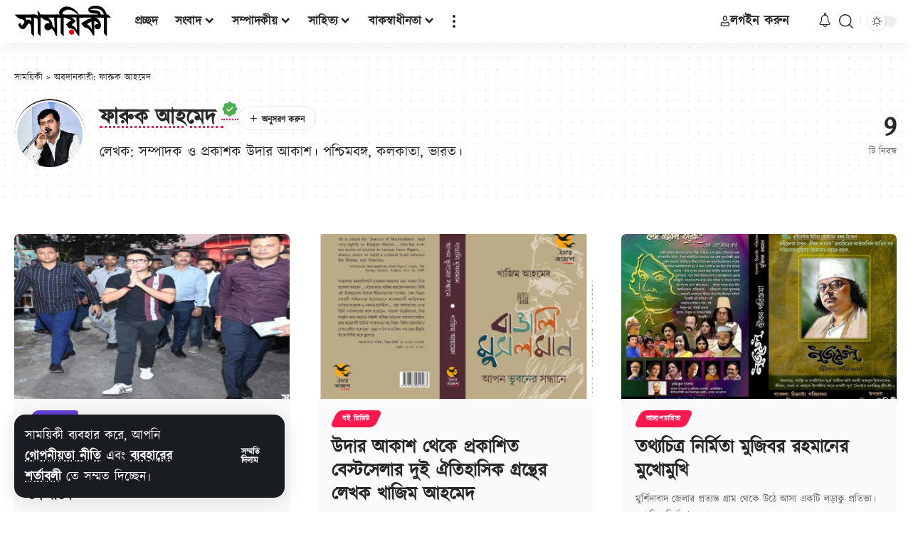

--- FILE ---
content_type: text/html; charset=UTF-8
request_url: https://www.samoyiki.com/author/farque/
body_size: 51608
content:
<!DOCTYPE html>
<html lang="bn-BD" prefix="og: https://ogp.me/ns#">
<head>
    <meta charset="UTF-8" />
    <meta http-equiv="X-UA-Compatible" content="IE=edge" />
	<meta name="viewport" content="width=device-width, initial-scale=1.0" />
    <link rel="profile" href="//gmpg.org/xfn/11" />
	<meta property="og:image" content="https://www.samoyiki.com/wp-content/uploads/2022/09/Din-avsnittstekst.png"/><meta property="og:image" content="https://www.samoyiki.com/wp-content/uploads/social-share-watermark/51119_social-share-watermark.jpg"/>
<!-- Search Engine Optimization by Rank Math PRO - https://rankmath.com/ -->
<title>ফারুক আহমেদ | সাময়িকী</title>
<meta name="description" content="লেখক: সম্পাদক ও প্রকাশক উদার আকাশ। পশ্চিমবঙ্গ, কলকাতা, ভারত।"/>
<meta name="robots" content="follow, index, max-snippet:-1, max-video-preview:-1, max-image-preview:large"/>
<link rel="canonical" href="https://www.samoyiki.com/author/farque/" />
<meta property="og:locale" content="en_US" />
<meta property="og:type" content="profile" />
<meta property="og:title" content="ফারুক আহমেদ | সাময়িকী" />
<meta property="og:description" content="লেখক: সম্পাদক ও প্রকাশক উদার আকাশ। পশ্চিমবঙ্গ, কলকাতা, ভারত।" />
<meta property="og:url" content="https://www.samoyiki.com/author/farque/" />
<meta property="og:site_name" content="সাময়িকী" />
<meta property="fb:app_id" content="184768471586965" />
<meta name="twitter:card" content="summary_large_image" />
<meta name="twitter:title" content="ফারুক আহমেদ | সাময়িকী" />
<meta name="twitter:description" content="লেখক: সম্পাদক ও প্রকাশক উদার আকাশ। পশ্চিমবঙ্গ, কলকাতা, ভারত।" />
<meta name="twitter:site" content="@Samoyiki" />
<meta name="twitter:label1" content="Name" />
<meta name="twitter:data1" content="ফারুক আহমেদ" />
<meta name="twitter:label2" content="Posts" />
<meta name="twitter:data2" content="9" />
<script type="application/ld+json" class="rank-math-schema-pro">{"@context":"https://schema.org","@graph":[{"@type":"NewsMediaOrganization","@id":"https://www.samoyiki.com/#organization","name":"\u09b8\u09be\u09ae\u09af\u09bc\u09bf\u0995\u09c0","url":"https://www.samoyiki.com","sameAs":["https://www.facebook.com/samoyiki","https://twitter.com/Samoyiki"],"email":"info@samoyiki.com","logo":{"@type":"ImageObject","@id":"https://www.samoyiki.com/#logo","url":"https://www.samoyiki.com/wp-content/uploads/2021/04/SamoyikiFB.png","contentUrl":"https://www.samoyiki.com/wp-content/uploads/2021/04/SamoyikiFB.png","caption":"\u09b8\u09be\u09ae\u09df\u09bf\u0995\u09c0","inLanguage":"bn-BD","width":"2500","height":"2500"}},{"@type":"WebSite","@id":"https://www.samoyiki.com/#website","url":"https://www.samoyiki.com","name":"\u09b8\u09be\u09ae\u09df\u09bf\u0995\u09c0","alternateName":"Samoyiki","publisher":{"@id":"https://www.samoyiki.com/#organization"},"inLanguage":"bn-BD"},{"@type":"BreadcrumbList","@id":"https://www.samoyiki.com/author/farque/#breadcrumb","itemListElement":[{"@type":"ListItem","position":"1","item":{"@id":"https://www.samoyiki.com","name":"\u09b8\u09be\u09ae\u09af\u09bc\u09bf\u0995\u09c0"}}]},{"@type":"ProfilePage","@id":"https://www.samoyiki.com/author/farque/#webpage","url":"https://www.samoyiki.com/author/farque/","name":"\u09ab\u09be\u09b0\u09c1\u0995 \u0986\u09b9\u09ae\u09c7\u09a6 | \u09b8\u09be\u09ae\u09df\u09bf\u0995\u09c0","isPartOf":{"@id":"https://www.samoyiki.com/#website"},"inLanguage":"bn-BD","breadcrumb":{"@id":"https://www.samoyiki.com/author/farque/#breadcrumb"}},{"@type":"Person","@id":"https://www.samoyiki.com/author/farque/","name":"\u09ab\u09be\u09b0\u09c1\u0995 \u0986\u09b9\u09ae\u09c7\u09a6","description":"\u09b2\u09c7\u0996\u0995: \u09b8\u09ae\u09cd\u09aa\u09be\u09a6\u0995 \u0993 \u09aa\u09cd\u09b0\u0995\u09be\u09b6\u0995 \u0989\u09a6\u09be\u09b0 \u0986\u0995\u09be\u09b6\u0964 \u09aa\u09b6\u09cd\u099a\u09bf\u09ae\u09ac\u0999\u09cd\u0997, \u0995\u09b2\u0995\u09be\u09a4\u09be, \u09ad\u09be\u09b0\u09a4\u0964","url":"https://www.samoyiki.com/author/farque/","image":{"@type":"ImageObject","@id":"https://www.samoyiki.com/wp-content/uploads/avatars/99/1674571907-bpfull.jpg","url":"https://www.samoyiki.com/wp-content/uploads/avatars/99/1674571907-bpfull.jpg","caption":"\u09ab\u09be\u09b0\u09c1\u0995 \u0986\u09b9\u09ae\u09c7\u09a6","inLanguage":"bn-BD"},"worksFor":{"@id":"https://www.samoyiki.com/#organization"},"mainEntityOfPage":{"@id":"https://www.samoyiki.com/author/farque/#webpage"}}]}</script>
<!-- /Rank Math WordPress SEO plugin -->

<link rel='dns-prefetch' href='//www.googletagmanager.com' />
<link rel="alternate" type="application/rss+xml" title="সাময়িকী &raquo; ফীড" href="//www.samoyiki.com/feed/" />
<link rel="alternate" type="application/rss+xml" title="সাময়িকী &raquo; মন্তব্য ফীড" href="//www.samoyiki.com/comments/feed/" />
<link rel="alternate" type="application/rss+xml" title="ফারুক আহমেদ ফিড দ্বারা সাময়িকী &raquo; প্রকাশিত" href="//www.samoyiki.com/author/farque/feed/" />
<script type="application/ld+json">{
    "@context": "https://schema.org",
    "@type": "Organization",
    "legalName": "\u09b8\u09be\u09ae\u09df\u09bf\u0995\u09c0",
    "url": "https://www.samoyiki.com/",
    "email": "info@samoyiki.com",
    "logo": "https://www.samoyiki.com/wp-content/uploads/2023/01/logo-black-2023.svg",
    "sameAs": [
        "https://www.facebook.com/samoyiki",
        "https://twitter.com/intent/follow?screen_name=samoyiki",
        "https://www.youtube.com/samoyiki?sub_confirmation=1"
    ]
}</script>
<style id='wp-img-auto-sizes-contain-inline-css'>
img:is([sizes=auto i],[sizes^="auto," i]){contain-intrinsic-size:3000px 1500px}
/*# sourceURL=wp-img-auto-sizes-contain-inline-css */
</style>
<style id='wp-emoji-styles-inline-css'>

	img.wp-smiley, img.emoji {
		display: inline !important;
		border: none !important;
		box-shadow: none !important;
		height: 1em !important;
		width: 1em !important;
		margin: 0 0.07em !important;
		vertical-align: -0.1em !important;
		background: none !important;
		padding: 0 !important;
	}
/*# sourceURL=wp-emoji-styles-inline-css */
</style>
<link rel='stylesheet' id='wp-block-library-css' href='//www.samoyiki.com/wp-includes/css/dist/block-library/style.min.css?ver=6.9' media='all' />
<style id='classic-theme-styles-inline-css'>
/*! This file is auto-generated */
.wp-block-button__link{color:#fff;background-color:#32373c;border-radius:9999px;box-shadow:none;text-decoration:none;padding:calc(.667em + 2px) calc(1.333em + 2px);font-size:1.125em}.wp-block-file__button{background:#32373c;color:#fff;text-decoration:none}
/*# sourceURL=/wp-includes/css/classic-themes.min.css */
</style>
<style id='bp-login-form-style-inline-css'>
.widget_bp_core_login_widget .bp-login-widget-user-avatar{float:left}.widget_bp_core_login_widget .bp-login-widget-user-links{margin-left:70px}#bp-login-widget-form label{display:block;font-weight:600;margin:15px 0 5px;width:auto}#bp-login-widget-form input[type=password],#bp-login-widget-form input[type=text]{background-color:#fafafa;border:1px solid #d6d6d6;border-radius:0;font:inherit;font-size:100%;padding:.5em;width:100%}#bp-login-widget-form .bp-login-widget-register-link,#bp-login-widget-form .login-submit{display:inline;width:-moz-fit-content;width:fit-content}#bp-login-widget-form .bp-login-widget-register-link{margin-left:1em}#bp-login-widget-form .bp-login-widget-register-link a{filter:invert(1)}#bp-login-widget-form .bp-login-widget-pwd-link{font-size:80%}

/*# sourceURL=https://www.samoyiki.com/wp-content/plugins/buddypress/bp-core/blocks/login-form/index.css */
</style>
<style id='bp-member-style-inline-css'>
[data-type="bp/member"] input.components-placeholder__input{border:1px solid #757575;border-radius:2px;flex:1 1 auto;padding:6px 8px}.bp-block-member{position:relative}.bp-block-member .member-content{display:flex}.bp-block-member .user-nicename{display:block}.bp-block-member .user-nicename a{border:none;color:currentColor;text-decoration:none}.bp-block-member .bp-profile-button{width:100%}.bp-block-member .bp-profile-button a.button{bottom:10px;display:inline-block;margin:18px 0 0;position:absolute;right:0}.bp-block-member.has-cover .item-header-avatar,.bp-block-member.has-cover .member-content,.bp-block-member.has-cover .member-description{z-index:2}.bp-block-member.has-cover .member-content,.bp-block-member.has-cover .member-description{padding-top:75px}.bp-block-member.has-cover .bp-member-cover-image{background-color:#c5c5c5;background-position:top;background-repeat:no-repeat;background-size:cover;border:0;display:block;height:150px;left:0;margin:0;padding:0;position:absolute;top:0;width:100%;z-index:1}.bp-block-member img.avatar{height:auto;width:auto}.bp-block-member.avatar-none .item-header-avatar{display:none}.bp-block-member.avatar-none.has-cover{min-height:200px}.bp-block-member.avatar-full{min-height:150px}.bp-block-member.avatar-full .item-header-avatar{width:180px}.bp-block-member.avatar-thumb .member-content{align-items:center;min-height:50px}.bp-block-member.avatar-thumb .item-header-avatar{width:70px}.bp-block-member.avatar-full.has-cover{min-height:300px}.bp-block-member.avatar-full.has-cover .item-header-avatar{width:200px}.bp-block-member.avatar-full.has-cover img.avatar{background:#fffc;border:2px solid #fff;margin-left:20px}.bp-block-member.avatar-thumb.has-cover .item-header-avatar{padding-top:75px}.entry .entry-content .bp-block-member .user-nicename a{border:none;color:currentColor;text-decoration:none}

/*# sourceURL=https://www.samoyiki.com/wp-content/plugins/buddypress/bp-members/blocks/member/index.css */
</style>
<style id='bp-members-style-inline-css'>
[data-type="bp/members"] .components-placeholder.is-appender{min-height:0}[data-type="bp/members"] .components-placeholder.is-appender .components-placeholder__label:empty{display:none}[data-type="bp/members"] .components-placeholder input.components-placeholder__input{border:1px solid #757575;border-radius:2px;flex:1 1 auto;padding:6px 8px}[data-type="bp/members"].avatar-none .member-description{width:calc(100% - 44px)}[data-type="bp/members"].avatar-full .member-description{width:calc(100% - 224px)}[data-type="bp/members"].avatar-thumb .member-description{width:calc(100% - 114px)}[data-type="bp/members"] .member-content{position:relative}[data-type="bp/members"] .member-content .is-right{position:absolute;right:2px;top:2px}[data-type="bp/members"] .columns-2 .member-content .member-description,[data-type="bp/members"] .columns-3 .member-content .member-description,[data-type="bp/members"] .columns-4 .member-content .member-description{padding-left:44px;width:calc(100% - 44px)}[data-type="bp/members"] .columns-3 .is-right{right:-10px}[data-type="bp/members"] .columns-4 .is-right{right:-50px}.bp-block-members.is-grid{display:flex;flex-wrap:wrap;padding:0}.bp-block-members.is-grid .member-content{margin:0 1.25em 1.25em 0;width:100%}@media(min-width:600px){.bp-block-members.columns-2 .member-content{width:calc(50% - .625em)}.bp-block-members.columns-2 .member-content:nth-child(2n){margin-right:0}.bp-block-members.columns-3 .member-content{width:calc(33.33333% - .83333em)}.bp-block-members.columns-3 .member-content:nth-child(3n){margin-right:0}.bp-block-members.columns-4 .member-content{width:calc(25% - .9375em)}.bp-block-members.columns-4 .member-content:nth-child(4n){margin-right:0}}.bp-block-members .member-content{display:flex;flex-direction:column;padding-bottom:1em;text-align:center}.bp-block-members .member-content .item-header-avatar,.bp-block-members .member-content .member-description{width:100%}.bp-block-members .member-content .item-header-avatar{margin:0 auto}.bp-block-members .member-content .item-header-avatar img.avatar{display:inline-block}@media(min-width:600px){.bp-block-members .member-content{flex-direction:row;text-align:left}.bp-block-members .member-content .item-header-avatar,.bp-block-members .member-content .member-description{width:auto}.bp-block-members .member-content .item-header-avatar{margin:0}}.bp-block-members .member-content .user-nicename{display:block}.bp-block-members .member-content .user-nicename a{border:none;color:currentColor;text-decoration:none}.bp-block-members .member-content time{color:#767676;display:block;font-size:80%}.bp-block-members.avatar-none .item-header-avatar{display:none}.bp-block-members.avatar-full{min-height:190px}.bp-block-members.avatar-full .item-header-avatar{width:180px}.bp-block-members.avatar-thumb .member-content{min-height:80px}.bp-block-members.avatar-thumb .item-header-avatar{width:70px}.bp-block-members.columns-2 .member-content,.bp-block-members.columns-3 .member-content,.bp-block-members.columns-4 .member-content{display:block;text-align:center}.bp-block-members.columns-2 .member-content .item-header-avatar,.bp-block-members.columns-3 .member-content .item-header-avatar,.bp-block-members.columns-4 .member-content .item-header-avatar{margin:0 auto}.bp-block-members img.avatar{height:auto;max-width:-moz-fit-content;max-width:fit-content;width:auto}.bp-block-members .member-content.has-activity{align-items:center}.bp-block-members .member-content.has-activity .item-header-avatar{padding-right:1em}.bp-block-members .member-content.has-activity .wp-block-quote{margin-bottom:0;text-align:left}.bp-block-members .member-content.has-activity .wp-block-quote cite a,.entry .entry-content .bp-block-members .user-nicename a{border:none;color:currentColor;text-decoration:none}

/*# sourceURL=https://www.samoyiki.com/wp-content/plugins/buddypress/bp-members/blocks/members/index.css */
</style>
<style id='bp-dynamic-members-style-inline-css'>
.bp-dynamic-block-container .item-options{font-size:.5em;margin:0 0 1em;padding:1em 0}.bp-dynamic-block-container .item-options a.selected{font-weight:600}.bp-dynamic-block-container ul.item-list{list-style:none;margin:1em 0;padding-left:0}.bp-dynamic-block-container ul.item-list li{margin-bottom:1em}.bp-dynamic-block-container ul.item-list li:after,.bp-dynamic-block-container ul.item-list li:before{content:" ";display:table}.bp-dynamic-block-container ul.item-list li:after{clear:both}.bp-dynamic-block-container ul.item-list li .item-avatar{float:left;width:60px}.bp-dynamic-block-container ul.item-list li .item{margin-left:70px}

/*# sourceURL=https://www.samoyiki.com/wp-content/plugins/buddypress/bp-members/blocks/dynamic-members/index.css */
</style>
<style id='bp-online-members-style-inline-css'>
.widget_bp_core_whos_online_widget .avatar-block,[data-type="bp/online-members"] .avatar-block{display:flex;flex-flow:row wrap}.widget_bp_core_whos_online_widget .avatar-block img,[data-type="bp/online-members"] .avatar-block img{margin:.5em}

/*# sourceURL=https://www.samoyiki.com/wp-content/plugins/buddypress/bp-members/blocks/online-members/index.css */
</style>
<style id='bp-active-members-style-inline-css'>
.widget_bp_core_recently_active_widget .avatar-block,[data-type="bp/active-members"] .avatar-block{display:flex;flex-flow:row wrap}.widget_bp_core_recently_active_widget .avatar-block img,[data-type="bp/active-members"] .avatar-block img{margin:.5em}

/*# sourceURL=https://www.samoyiki.com/wp-content/plugins/buddypress/bp-members/blocks/active-members/index.css */
</style>
<style id='bp-sitewide-notices-style-inline-css'>
.bp-sitewide-notice-block .bp-screen-reader-text,[data-type="bp/sitewide-notices"] .bp-screen-reader-text{border:0;clip:rect(0 0 0 0);height:1px;margin:-1px;overflow:hidden;padding:0;position:absolute;width:1px;word-wrap:normal!important}.bp-sitewide-notice-block [data-bp-tooltip]:after,[data-type="bp/sitewide-notices"] [data-bp-tooltip]:after{background-color:#fff;border:1px solid #737373;border-radius:1px;box-shadow:4px 4px 8px #0003;color:#333;content:attr(data-bp-tooltip);display:none;font-family:Helvetica Neue,Helvetica,Arial,san-serif;font-size:12px;font-weight:400;letter-spacing:normal;line-height:1.25;max-width:200px;opacity:0;padding:5px 8px;pointer-events:none;position:absolute;text-shadow:none;text-transform:none;transform:translateZ(0);transition:all 1.5s ease;visibility:hidden;white-space:nowrap;word-wrap:break-word;z-index:100000}.bp-sitewide-notice-block .bp-tooltip:after,[data-type="bp/sitewide-notices"] .bp-tooltip:after{left:50%;margin-top:7px;top:110%;transform:translate(-50%)}.bp-sitewide-notice-block{border-left:4px solid #ff853c;padding-left:1em;position:relative}.bp-sitewide-notice-block h2:before{background:none;border:none}.bp-sitewide-notice-block .dismiss-notice{background-color:#0000;border:1px solid #ff853c;color:#ff853c;display:block;padding:.2em .5em;position:absolute;right:.5em;top:.5em;width:-moz-fit-content;width:fit-content}.bp-sitewide-notice-block .dismiss-notice:hover{background-color:#ff853c;color:#fff}

/*# sourceURL=https://www.samoyiki.com/wp-content/plugins/buddypress/bp-messages/blocks/sitewide-notices/index.css */
</style>
<link data-minify="1" rel='stylesheet' id='foxiz-elements-css' href='//www.samoyiki.com/wp-content/cache/min/1/wp-content/plugins/foxiz-core/lib/foxiz-elements/public/style.css?ver=1769131504' media='all' />
<style id='global-styles-inline-css'>
:root{--wp--preset--aspect-ratio--square: 1;--wp--preset--aspect-ratio--4-3: 4/3;--wp--preset--aspect-ratio--3-4: 3/4;--wp--preset--aspect-ratio--3-2: 3/2;--wp--preset--aspect-ratio--2-3: 2/3;--wp--preset--aspect-ratio--16-9: 16/9;--wp--preset--aspect-ratio--9-16: 9/16;--wp--preset--color--black: #000000;--wp--preset--color--cyan-bluish-gray: #abb8c3;--wp--preset--color--white: #ffffff;--wp--preset--color--pale-pink: #f78da7;--wp--preset--color--vivid-red: #cf2e2e;--wp--preset--color--luminous-vivid-orange: #ff6900;--wp--preset--color--luminous-vivid-amber: #fcb900;--wp--preset--color--light-green-cyan: #7bdcb5;--wp--preset--color--vivid-green-cyan: #00d084;--wp--preset--color--pale-cyan-blue: #8ed1fc;--wp--preset--color--vivid-cyan-blue: #0693e3;--wp--preset--color--vivid-purple: #9b51e0;--wp--preset--gradient--vivid-cyan-blue-to-vivid-purple: linear-gradient(135deg,rgb(6,147,227) 0%,rgb(155,81,224) 100%);--wp--preset--gradient--light-green-cyan-to-vivid-green-cyan: linear-gradient(135deg,rgb(122,220,180) 0%,rgb(0,208,130) 100%);--wp--preset--gradient--luminous-vivid-amber-to-luminous-vivid-orange: linear-gradient(135deg,rgb(252,185,0) 0%,rgb(255,105,0) 100%);--wp--preset--gradient--luminous-vivid-orange-to-vivid-red: linear-gradient(135deg,rgb(255,105,0) 0%,rgb(207,46,46) 100%);--wp--preset--gradient--very-light-gray-to-cyan-bluish-gray: linear-gradient(135deg,rgb(238,238,238) 0%,rgb(169,184,195) 100%);--wp--preset--gradient--cool-to-warm-spectrum: linear-gradient(135deg,rgb(74,234,220) 0%,rgb(151,120,209) 20%,rgb(207,42,186) 40%,rgb(238,44,130) 60%,rgb(251,105,98) 80%,rgb(254,248,76) 100%);--wp--preset--gradient--blush-light-purple: linear-gradient(135deg,rgb(255,206,236) 0%,rgb(152,150,240) 100%);--wp--preset--gradient--blush-bordeaux: linear-gradient(135deg,rgb(254,205,165) 0%,rgb(254,45,45) 50%,rgb(107,0,62) 100%);--wp--preset--gradient--luminous-dusk: linear-gradient(135deg,rgb(255,203,112) 0%,rgb(199,81,192) 50%,rgb(65,88,208) 100%);--wp--preset--gradient--pale-ocean: linear-gradient(135deg,rgb(255,245,203) 0%,rgb(182,227,212) 50%,rgb(51,167,181) 100%);--wp--preset--gradient--electric-grass: linear-gradient(135deg,rgb(202,248,128) 0%,rgb(113,206,126) 100%);--wp--preset--gradient--midnight: linear-gradient(135deg,rgb(2,3,129) 0%,rgb(40,116,252) 100%);--wp--preset--font-size--small: 13px;--wp--preset--font-size--medium: 20px;--wp--preset--font-size--large: 36px;--wp--preset--font-size--x-large: 42px;--wp--preset--spacing--20: 0.44rem;--wp--preset--spacing--30: 0.67rem;--wp--preset--spacing--40: 1rem;--wp--preset--spacing--50: 1.5rem;--wp--preset--spacing--60: 2.25rem;--wp--preset--spacing--70: 3.38rem;--wp--preset--spacing--80: 5.06rem;--wp--preset--shadow--natural: 6px 6px 9px rgba(0, 0, 0, 0.2);--wp--preset--shadow--deep: 12px 12px 50px rgba(0, 0, 0, 0.4);--wp--preset--shadow--sharp: 6px 6px 0px rgba(0, 0, 0, 0.2);--wp--preset--shadow--outlined: 6px 6px 0px -3px rgb(255, 255, 255), 6px 6px rgb(0, 0, 0);--wp--preset--shadow--crisp: 6px 6px 0px rgb(0, 0, 0);}:where(.is-layout-flex){gap: 0.5em;}:where(.is-layout-grid){gap: 0.5em;}body .is-layout-flex{display: flex;}.is-layout-flex{flex-wrap: wrap;align-items: center;}.is-layout-flex > :is(*, div){margin: 0;}body .is-layout-grid{display: grid;}.is-layout-grid > :is(*, div){margin: 0;}:where(.wp-block-columns.is-layout-flex){gap: 2em;}:where(.wp-block-columns.is-layout-grid){gap: 2em;}:where(.wp-block-post-template.is-layout-flex){gap: 1.25em;}:where(.wp-block-post-template.is-layout-grid){gap: 1.25em;}.has-black-color{color: var(--wp--preset--color--black) !important;}.has-cyan-bluish-gray-color{color: var(--wp--preset--color--cyan-bluish-gray) !important;}.has-white-color{color: var(--wp--preset--color--white) !important;}.has-pale-pink-color{color: var(--wp--preset--color--pale-pink) !important;}.has-vivid-red-color{color: var(--wp--preset--color--vivid-red) !important;}.has-luminous-vivid-orange-color{color: var(--wp--preset--color--luminous-vivid-orange) !important;}.has-luminous-vivid-amber-color{color: var(--wp--preset--color--luminous-vivid-amber) !important;}.has-light-green-cyan-color{color: var(--wp--preset--color--light-green-cyan) !important;}.has-vivid-green-cyan-color{color: var(--wp--preset--color--vivid-green-cyan) !important;}.has-pale-cyan-blue-color{color: var(--wp--preset--color--pale-cyan-blue) !important;}.has-vivid-cyan-blue-color{color: var(--wp--preset--color--vivid-cyan-blue) !important;}.has-vivid-purple-color{color: var(--wp--preset--color--vivid-purple) !important;}.has-black-background-color{background-color: var(--wp--preset--color--black) !important;}.has-cyan-bluish-gray-background-color{background-color: var(--wp--preset--color--cyan-bluish-gray) !important;}.has-white-background-color{background-color: var(--wp--preset--color--white) !important;}.has-pale-pink-background-color{background-color: var(--wp--preset--color--pale-pink) !important;}.has-vivid-red-background-color{background-color: var(--wp--preset--color--vivid-red) !important;}.has-luminous-vivid-orange-background-color{background-color: var(--wp--preset--color--luminous-vivid-orange) !important;}.has-luminous-vivid-amber-background-color{background-color: var(--wp--preset--color--luminous-vivid-amber) !important;}.has-light-green-cyan-background-color{background-color: var(--wp--preset--color--light-green-cyan) !important;}.has-vivid-green-cyan-background-color{background-color: var(--wp--preset--color--vivid-green-cyan) !important;}.has-pale-cyan-blue-background-color{background-color: var(--wp--preset--color--pale-cyan-blue) !important;}.has-vivid-cyan-blue-background-color{background-color: var(--wp--preset--color--vivid-cyan-blue) !important;}.has-vivid-purple-background-color{background-color: var(--wp--preset--color--vivid-purple) !important;}.has-black-border-color{border-color: var(--wp--preset--color--black) !important;}.has-cyan-bluish-gray-border-color{border-color: var(--wp--preset--color--cyan-bluish-gray) !important;}.has-white-border-color{border-color: var(--wp--preset--color--white) !important;}.has-pale-pink-border-color{border-color: var(--wp--preset--color--pale-pink) !important;}.has-vivid-red-border-color{border-color: var(--wp--preset--color--vivid-red) !important;}.has-luminous-vivid-orange-border-color{border-color: var(--wp--preset--color--luminous-vivid-orange) !important;}.has-luminous-vivid-amber-border-color{border-color: var(--wp--preset--color--luminous-vivid-amber) !important;}.has-light-green-cyan-border-color{border-color: var(--wp--preset--color--light-green-cyan) !important;}.has-vivid-green-cyan-border-color{border-color: var(--wp--preset--color--vivid-green-cyan) !important;}.has-pale-cyan-blue-border-color{border-color: var(--wp--preset--color--pale-cyan-blue) !important;}.has-vivid-cyan-blue-border-color{border-color: var(--wp--preset--color--vivid-cyan-blue) !important;}.has-vivid-purple-border-color{border-color: var(--wp--preset--color--vivid-purple) !important;}.has-vivid-cyan-blue-to-vivid-purple-gradient-background{background: var(--wp--preset--gradient--vivid-cyan-blue-to-vivid-purple) !important;}.has-light-green-cyan-to-vivid-green-cyan-gradient-background{background: var(--wp--preset--gradient--light-green-cyan-to-vivid-green-cyan) !important;}.has-luminous-vivid-amber-to-luminous-vivid-orange-gradient-background{background: var(--wp--preset--gradient--luminous-vivid-amber-to-luminous-vivid-orange) !important;}.has-luminous-vivid-orange-to-vivid-red-gradient-background{background: var(--wp--preset--gradient--luminous-vivid-orange-to-vivid-red) !important;}.has-very-light-gray-to-cyan-bluish-gray-gradient-background{background: var(--wp--preset--gradient--very-light-gray-to-cyan-bluish-gray) !important;}.has-cool-to-warm-spectrum-gradient-background{background: var(--wp--preset--gradient--cool-to-warm-spectrum) !important;}.has-blush-light-purple-gradient-background{background: var(--wp--preset--gradient--blush-light-purple) !important;}.has-blush-bordeaux-gradient-background{background: var(--wp--preset--gradient--blush-bordeaux) !important;}.has-luminous-dusk-gradient-background{background: var(--wp--preset--gradient--luminous-dusk) !important;}.has-pale-ocean-gradient-background{background: var(--wp--preset--gradient--pale-ocean) !important;}.has-electric-grass-gradient-background{background: var(--wp--preset--gradient--electric-grass) !important;}.has-midnight-gradient-background{background: var(--wp--preset--gradient--midnight) !important;}.has-small-font-size{font-size: var(--wp--preset--font-size--small) !important;}.has-medium-font-size{font-size: var(--wp--preset--font-size--medium) !important;}.has-large-font-size{font-size: var(--wp--preset--font-size--large) !important;}.has-x-large-font-size{font-size: var(--wp--preset--font-size--x-large) !important;}
:where(.wp-block-post-template.is-layout-flex){gap: 1.25em;}:where(.wp-block-post-template.is-layout-grid){gap: 1.25em;}
:where(.wp-block-term-template.is-layout-flex){gap: 1.25em;}:where(.wp-block-term-template.is-layout-grid){gap: 1.25em;}
:where(.wp-block-columns.is-layout-flex){gap: 2em;}:where(.wp-block-columns.is-layout-grid){gap: 2em;}
:root :where(.wp-block-pullquote){font-size: 1.5em;line-height: 1.6;}
/*# sourceURL=global-styles-inline-css */
</style>
<link data-minify="1" rel='stylesheet' id='jquery-magnific-popup-css' href='//www.samoyiki.com/wp-content/cache/min/1/wp-content/plugins/snax/assets/js/jquery.magnific-popup/magnific-popup.css?ver=1769131504' media='all' />
<link data-minify="1" rel='stylesheet' id='snax-css' href='//www.samoyiki.com/wp-content/cache/min/1/wp-content/plugins/snax/css/snax.min.css?ver=1769131504' media='all' />
<link data-minify="1" rel='stylesheet' id='uaf_client_css-css' href='//www.samoyiki.com/wp-content/cache/min/1/wp-content/uploads/useanyfont/uaf.css?ver=1769131504' media='all' />
<link data-minify="1" rel='stylesheet' id='protect-link-css-css' href='//www.samoyiki.com/wp-content/cache/min/1/wp-content/plugins/wp-copy-protect-with-color-design/css/protect_style.css?ver=1769131504' media='all' />
<link data-minify="1" rel='stylesheet' id='mc4wp-form-basic-css' href='//www.samoyiki.com/wp-content/cache/min/1/wp-content/plugins/mailchimp-for-wp/assets/css/form-basic.css?ver=1769131504' media='all' />
<link rel='stylesheet' id='elementor-frontend-css' href='//www.samoyiki.com/wp-content/plugins/elementor/assets/css/frontend.min.css?ver=3.34.1' media='all' />
<link rel='stylesheet' id='elementor-post-57474-css' href='//www.samoyiki.com/wp-content/uploads/elementor/css/post-57474.css?ver=1769131504' media='all' />
<link rel='stylesheet' id='elementor-post-55090-css' href='//www.samoyiki.com/wp-content/uploads/elementor/css/post-55090.css?ver=1769131504' media='all' />
<link crossorigin="anonymous" rel='stylesheet' id='foxiz-font-css' href='//fonts.googleapis.com/css?family=kalpurush%3A%7COxygen%3A400%2C700%7CEncode+Sans+Condensed%3A400%2C500%2C600%2C700%2C800&#038;ver=2.7.0' media='all' />
<link data-minify="1" rel='stylesheet' id='font-awesome-css' href='//www.samoyiki.com/wp-content/cache/min/1/wp-content/themes/foxiz/assets/css/font-awesome.css?ver=1769131504' media='all' />
<link data-minify="1" rel='stylesheet' id='foxiz-main-css' href='//www.samoyiki.com/wp-content/cache/min/1/wp-content/themes/foxiz/assets/css/main.css?ver=1769131504' media='all' />
<style id='foxiz-main-inline-css'>
:root {--body-family:kalpurush;--body-fsize:22px;--h1-family:kalpurush;--h2-family:kalpurush;--h2-fsize:30px;--h3-family:kalpurush;--h3-fsize:26px;--h4-family:kalpurush;--h4-fsize:24px;--h5-family:kalpurush;--h5-fsize:22px;--h6-family:kalpurush;--h6-fsize:20px;--h6-fspace:0.00000em;--cat-family:kalpurush;--meta-family:kalpurush;--meta-b-family:kalpurush;--input-family:kalpurush;--btn-family:kalpurush;--menu-family:kalpurush;--submenu-family:kalpurush;--dwidgets-family:kalpurush;--headline-family:kalpurush;--tagline-family:kalpurush;--heading-family:kalpurush;--subheading-family:kalpurush;--quote-family:kalpurush;--excerpt-family:kalpurush;--bcrumb-family:kalpurush;}@media (max-width: 1024px) {body {--body-fsize : 22px;}}@media (max-width: 767px) {body {--body-fsize : 22px;}}[data-theme="dark"].is-hd-4 {--nav-bg: #191c20;--nav-bg-from: #191c20;--nav-bg-to: #191c20;--nav-bg-glass: #191c2011;--nav-bg-glass-from: #191c2011;--nav-bg-glass-to: #191c2011;}:root {--top-site-bg :#0e0f12;--topad-spacing :15px;--round-3 :7px;--round-5 :10px;--round-7 :15px;--hyperlink-line-color :var(--g-color);--s-content-width : 760px;--max-width-wo-sb : 840px;--s10-feat-ratio :45%;--s11-feat-ratio :45%;--login-popup-w : 350px;}[data-theme="dark"], .light-scheme {--top-site-bg :#0e0f12; }.p-readmore { font-family:kalpurush;}.mobile-menu > li > a  { font-family:kalpurush;}.mobile-menu .sub-menu a, .logged-mobile-menu a { font-family:kalpurush;}.mobile-qview a { font-family:kalpurush;}.search-header:before { background-repeat : no-repeat;background-size : cover;background-image : url(https://www.samoyiki.com/wp-content/uploads/2023/01/search-bg.jpg);background-attachment : scroll;background-position : center center;}[data-theme="dark"] .search-header:before { background-repeat : no-repeat;background-size : cover;background-image : url(https://www.samoyiki.com/wp-content/uploads/2023/01/search-bgd.webp);background-attachment : scroll;background-position : center center;}.footer-has-bg { background-color : #00000007;}[data-theme="dark"] .footer-has-bg { background-color : #16181c;}.top-site-ad .ad-image { max-width: 1500px; }.yes-hd-transparent .top-site-ad {--top-site-bg :#0e0f12;}.menu-item-57336 span.menu-sub-title { color: #ff7070 !important;}.menu-item-57336 span.menu-sub-title { background-color: #ff707015;}[data-theme="dark"] .menu-item-57336 span.menu-sub-title { color: #fff !important;}[data-theme="dark"] .menu-item-57336 span.menu-sub-title { background-color: #ff7070;}.menu-item-57334 span.menu-sub-title { color: #fff !important;}.menu-item-57334 span.menu-sub-title { background-color: #ff7070;}.menu-item-57342 span.menu-sub-title { color: #ff184e !important;}.menu-item-57342 span.menu-sub-title { background-color: #ff184e20;}[data-theme="dark"] .menu-item-57342 span.menu-sub-title { color: #fff !important;}[data-theme="dark"] .menu-item-57342 span.menu-sub-title { background-color: #ff184e;}.p-category.category-id-2622, .term-i-2622 {--cat-highlight : #1cb54f;--cat-highlight-90 : #1cb54fe6;}.category-2622 .blog-content {--heading-sub-color : #1cb54f;}.is-cbox-2622 {--cbox-bg : #1cb54fe6;}.p-category.category-id-242, .term-i-242 {--cat-highlight : #f237c6;--cat-highlight-90 : #f237c6e6;}.category-242 .blog-content {--heading-sub-color : #f237c6;}.is-cbox-242 {--cbox-bg : #f237c6e6;}.p-category.category-id-241, .term-i-241 {--cat-highlight : #35ad6d;--cat-highlight-90 : #35ad6de6;}.category-241 .blog-content {--heading-sub-color : #35ad6d;}.is-cbox-241 {--cbox-bg : #35ad6de6;}.p-category.category-id-2030, .term-i-2030 {--cat-highlight : #af2879;--cat-highlight-90 : #af2879e6;}.category-2030 .blog-content {--heading-sub-color : #af2879;}.is-cbox-2030 {--cbox-bg : #af2879e6;}.p-category.category-id-243, .term-i-243 {--cat-highlight : #21a2d1;--cat-highlight-90 : #21a2d1e6;}.category-243 .blog-content {--heading-sub-color : #21a2d1;}.is-cbox-243 {--cbox-bg : #21a2d1e6;}.p-category.category-id-187, .term-i-187 {--cat-highlight : #6343d8;--cat-highlight-90 : #6343d8e6;}.category-187 .blog-content {--heading-sub-color : #6343d8;}.is-cbox-187 {--cbox-bg : #6343d8e6;}
/*# sourceURL=foxiz-main-inline-css */
</style>
<link data-minify="1" rel='stylesheet' id='foxiz-print-css' href='//www.samoyiki.com/wp-content/cache/min/1/wp-content/themes/foxiz/assets/css/print.css?ver=1769131504' media='all' />
<link rel='stylesheet' id='foxiz-style-css' href='//www.samoyiki.com/wp-content/themes/foxiz/style.css?ver=2.7.0' media='all' />
<link data-minify="1" rel='stylesheet' id='elementor-gf-local-roboto-css' href='//www.samoyiki.com/wp-content/cache/min/1/wp-content/uploads/elementor/google-fonts/css/roboto.css?ver=1769131504' media='all' />
<link data-minify="1" rel='stylesheet' id='elementor-gf-local-robotoslab-css' href='//www.samoyiki.com/wp-content/cache/min/1/wp-content/uploads/elementor/google-fonts/css/robotoslab.css?ver=1769131504' media='all' />
<script type="text/javascript">
            window._nslDOMReady = (function () {
                const executedCallbacks = new Set();
            
                return function (callback) {
                    /**
                    * Third parties might dispatch DOMContentLoaded events, so we need to ensure that we only run our callback once!
                    */
                    if (executedCallbacks.has(callback)) return;
            
                    const wrappedCallback = function () {
                        if (executedCallbacks.has(callback)) return;
                        executedCallbacks.add(callback);
                        callback();
                    };
            
                    if (document.readyState === "complete" || document.readyState === "interactive") {
                        wrappedCallback();
                    } else {
                        document.addEventListener("DOMContentLoaded", wrappedCallback);
                    }
                };
            })();
        </script><script src="//www.samoyiki.com/wp-includes/js/jquery/jquery.min.js?ver=3.7.1" id="jquery-core-js"></script>
<script src="//www.samoyiki.com/wp-includes/js/jquery/jquery-migrate.min.js?ver=3.4.1" id="jquery-migrate-js"></script>
<script id="seo-automated-link-building-js-extra">
var seoAutomatedLinkBuilding = {"ajaxUrl":"https://www.samoyiki.com/wp-admin/admin-ajax.php"};
//# sourceURL=seo-automated-link-building-js-extra
</script>
<script data-minify="1" src="//www.samoyiki.com/wp-content/cache/min/1/wp-content/plugins/seo-automated-link-building/js/seo-automated-link-building.js?ver=1761823884" id="seo-automated-link-building-js"></script>

<!-- Google tag (gtag.js) snippet added by Site Kit -->
<!-- Google Analytics snippet added by Site Kit -->
<script src="//www.googletagmanager.com/gtag/js?id=GT-NBBTTBL" id="google_gtagjs-js" async></script>
<script id="google_gtagjs-js-after">
window.dataLayer = window.dataLayer || [];function gtag(){dataLayer.push(arguments);}
gtag("set","linker",{"domains":["www.samoyiki.com"]});
gtag("js", new Date());
gtag("set", "developer_id.dZTNiMT", true);
gtag("config", "GT-NBBTTBL");
//# sourceURL=google_gtagjs-js-after
</script>
<script data-minify="1" src="//www.samoyiki.com/wp-content/cache/min/1/wp-content/themes/foxiz/assets/js/highlight-share.js?ver=1761823884" id="highlight-share-js"></script>
<link rel="https://api.w.org/" href="//www.samoyiki.com/wp-json/" /><link rel="alternate" title="JSON" type="application/json" href="//www.samoyiki.com/wp-json/wp/v2/users/99" /><link rel="EditURI" type="application/rsd+xml" title="RSD" href="//www.samoyiki.com/xmlrpc.php?rsd" />
<meta name="generator" content="WordPress 6.9" />

	<script type="text/javascript">var ajaxurl = 'https://www.samoyiki.com/wp-admin/admin-ajax.php';</script>

<meta name="generator" content="Site Kit by Google 1.168.0" />		<link rel="manifest" href="//www.samoyiki.com/wp-json/wp/v2/web-app-manifest">
					<meta name="theme-color" content="#fff">
								<meta name="apple-mobile-web-app-capable" content="yes">
				<meta name="mobile-web-app-capable" content="yes">

				<link rel="apple-touch-startup-image" href="//www.samoyiki.com/wp-content/uploads/2021/03/cropped-SamoyikiFevi-1-300x300.png">

				<meta name="apple-mobile-web-app-title" content="সাময়িকী">
		<meta name="application-name" content="সাময়িকী">
		<link rel="preload" href="//www.samoyiki.com/wp-content/plugins/snax/css/snaxicon/fonts/snaxicon.woff" as="font" type="font/woff" crossorigin="anonymous">		
		<script type="text/javascript">
			jQuery(function($){
				$('.protect_contents-overlay').css('background-color', '#000000');
			});
		</script>

		
						<script type="text/javascript">
				jQuery(function($){
					$('img').attr('onmousedown', 'return false');
					$('img').attr('onselectstart','return false');
				    $(document).on('contextmenu',function(e){

							
								// ブラウザ全体を暗くする
								$('.protect_contents-overlay, .protect_alert').fadeIn();

								
								$('.protect_contents-overlay, .protect_alert').click(function(){	
									// ブラウザ全体を明るくする
									$('.protect_contents-overlay, .protect_alert').fadeOut();
								});
							

				        return false;
				    });
				});
				</script>

									<style>
					* {
					   -ms-user-select: none; /* IE 10+ */
					   -moz-user-select: -moz-none;
					   -khtml-user-select: none;
					   -webkit-user-select: none;
					   -webkit-touch-callout: none;
					   user-select: none;
					   }

					   input,textarea,select,option {
					   -ms-user-select: auto; /* IE 10+ */
					   -moz-user-select: auto;
					   -khtml-user-select: auto;
					   -webkit-user-select: auto;
					   user-select: auto;
				       }
					</style>
					
														
					
								
				
								
				
				
						<style type="text/css">.pp-podcast {opacity: 0;}</style>
		
<!-- Google AdSense meta tags added by Site Kit -->
<meta name="google-adsense-platform-account" content="ca-host-pub-2644536267352236">
<meta name="google-adsense-platform-domain" content="sitekit.withgoogle.com">
<!-- End Google AdSense meta tags added by Site Kit -->
<meta name="generator" content="Elementor 3.34.1; features: e_font_icon_svg, additional_custom_breakpoints; settings: css_print_method-external, google_font-enabled, font_display-fallback">
				<!-- Google Tag Manager -->
				<script>(function (w, d, s, l, i) {
						w[l] = w[l] || [];
						w[l].push({
							'gtm.start':
									new Date().getTime(), event: 'gtm.js'
						});
						var f = d.getElementsByTagName(s)[0],
								j = d.createElement(s), dl = l != 'dataLayer' ? '&l=' + l : '';
						j.async = true;
						j.src =
								'https://www.googletagmanager.com/gtm.js?id=' + i + dl;
						f.parentNode.insertBefore(j, f);
					})(window, document, 'script', 'dataLayer', 'GT-KVN8694');</script><!-- End Google Tag Manager -->
			<script type="application/ld+json">{
    "@context": "https://schema.org",
    "@type": "WebSite",
    "@id": "https://www.samoyiki.com/#website",
    "url": "https://www.samoyiki.com/",
    "name": "\u09b8\u09be\u09ae\u09df\u09bf\u0995\u09c0",
    "potentialAction": {
        "@type": "SearchAction",
        "target": "https://www.samoyiki.com/?s={search_term_string}",
        "query-input": "required name=search_term_string"
    }
}</script>
      <meta name="onesignal" content="wordpress-plugin"/>
            <script>

      window.OneSignalDeferred = window.OneSignalDeferred || [];

      OneSignalDeferred.push(function(OneSignal) {
        var oneSignal_options = {};
        window._oneSignalInitOptions = oneSignal_options;

        oneSignal_options['serviceWorkerParam'] = { scope: '/wp-content/plugins/onesignal-free-web-push-notifications/sdk_files/push/onesignal/' };
oneSignal_options['serviceWorkerPath'] = 'OneSignalSDKWorker.js';

        OneSignal.Notifications.setDefaultUrl("https://www.samoyiki.com");

        oneSignal_options['wordpress'] = true;
oneSignal_options['appId'] = 'e5c07c45-28c0-4a99-9c23-b261614022c6';
oneSignal_options['allowLocalhostAsSecureOrigin'] = true;
oneSignal_options['welcomeNotification'] = { };
oneSignal_options['welcomeNotification']['title'] = "সাময়িকী";
oneSignal_options['welcomeNotification']['message'] = "সাময়িকীর নোটিফিকেশন গ্রাহক হওয়ার জন্য ধন্যবাদ।";
oneSignal_options['welcomeNotification']['url'] = "https://www.samoyiki.com";
oneSignal_options['path'] = "https://www.samoyiki.com/wp-content/plugins/onesignal-free-web-push-notifications/sdk_files/";
oneSignal_options['safari_web_id'] = "web.onesignal.auto.6a2e4cfc-4f7f-4e0a-b787-2d0bd3e78806";
oneSignal_options['promptOptions'] = { };
oneSignal_options['promptOptions']['actionMessage'] = "সংবাদ এবং নিবন্ধ প্রকাশের সঙ্গে সঙ্গে আমরা আপনাকে পুশ নোটিফিকেশন পাঠাতে চাই।";
oneSignal_options['promptOptions']['acceptButtonText'] = "গ্রহণ করলাম";
oneSignal_options['promptOptions']['cancelButtonText'] = "প্রয়োজন নেই";
oneSignal_options['notifyButton'] = { };
oneSignal_options['notifyButton']['enable'] = true;
oneSignal_options['notifyButton']['position'] = 'bottom-right';
oneSignal_options['notifyButton']['theme'] = 'default';
oneSignal_options['notifyButton']['size'] = 'medium';
oneSignal_options['notifyButton']['displayPredicate'] = function() {
              return !OneSignal.User.PushSubscription.optedIn;
            };
oneSignal_options['notifyButton']['showCredit'] = false;
oneSignal_options['notifyButton']['offset'] = {};
              OneSignal.init(window._oneSignalInitOptions);
                    });

      function documentInitOneSignal() {
        var oneSignal_elements = document.getElementsByClassName("OneSignal-prompt");

        var oneSignalLinkClickHandler = function(event) { OneSignal.Notifications.requestPermission(); event.preventDefault(); };        for(var i = 0; i < oneSignal_elements.length; i++)
          oneSignal_elements[i].addEventListener('click', oneSignalLinkClickHandler, false);
      }

      if (document.readyState === 'complete') {
           documentInitOneSignal();
      }
      else {
           window.addEventListener("load", function(event){
               documentInitOneSignal();
          });
      }
    </script>
			<style>
				.e-con.e-parent:nth-of-type(n+4):not(.e-lazyloaded):not(.e-no-lazyload),
				.e-con.e-parent:nth-of-type(n+4):not(.e-lazyloaded):not(.e-no-lazyload) * {
					background-image: none !important;
				}
				@media screen and (max-height: 1024px) {
					.e-con.e-parent:nth-of-type(n+3):not(.e-lazyloaded):not(.e-no-lazyload),
					.e-con.e-parent:nth-of-type(n+3):not(.e-lazyloaded):not(.e-no-lazyload) * {
						background-image: none !important;
					}
				}
				@media screen and (max-height: 640px) {
					.e-con.e-parent:nth-of-type(n+2):not(.e-lazyloaded):not(.e-no-lazyload),
					.e-con.e-parent:nth-of-type(n+2):not(.e-lazyloaded):not(.e-no-lazyload) * {
						background-image: none !important;
					}
				}
			</style>
			<!-- There is no amphtml version available for this URL. --><script id="google_gtagjs" src="//www.samoyiki.com/?local_ga_js=6ada5c9690c0494caa01ca6b1addbf85" async></script>
<script id="google_gtagjs-inline">
window.dataLayer = window.dataLayer || [];function gtag(){dataLayer.push(arguments);}gtag('set', 'linker', {"domains":["www.samoyiki.com"]} );gtag('js', new Date());gtag('config', 'G-SXQ41V9T7N', {'anonymize_ip': true} );
</script>
<script type="application/ld+json">{"@context":"http://schema.org","@type":"BreadcrumbList","itemListElement":[{"@type":"ListItem","position":2,"item":{"@id":"https://www.samoyiki.com/author/farque/","name":"ফারুক আহমেদ"}},{"@type":"ListItem","position":1,"item":{"@id":"https://www.samoyiki.com","name":"সাময়িকী"}}]}</script>
<link rel="icon" href="//www.samoyiki.com/wp-content/uploads/2021/03/cropped-SamoyikiFevi-1-150x150.png" sizes="32x32" />
<link rel="icon" href="//www.samoyiki.com/wp-content/uploads/2021/03/cropped-SamoyikiFevi-1-300x300.png" sizes="192x192" />
<link rel="apple-touch-icon" href="//www.samoyiki.com/wp-content/uploads/2021/03/cropped-SamoyikiFevi-1-300x300.png" />
<meta name="msapplication-TileImage" content="https://www.samoyiki.com/wp-content/uploads/2021/03/cropped-SamoyikiFevi-1-300x300.png" />
<script async src="//pagead2.googlesyndication.com/pagead/js/adsbygoogle.js?client=ca-pub-9730868258858205"
     crossorigin="anonymous"></script><style type="text/css">div.nsl-container[data-align="left"] {
    text-align: left;
}

div.nsl-container[data-align="center"] {
    text-align: center;
}

div.nsl-container[data-align="right"] {
    text-align: right;
}


div.nsl-container div.nsl-container-buttons a[data-plugin="nsl"] {
    text-decoration: none;
    box-shadow: none;
    border: 0;
}

div.nsl-container .nsl-container-buttons {
    display: flex;
    padding: 5px 0;
}

div.nsl-container.nsl-container-block .nsl-container-buttons {
    display: inline-grid;
    grid-template-columns: minmax(145px, auto);
}

div.nsl-container-block-fullwidth .nsl-container-buttons {
    flex-flow: column;
    align-items: center;
}

div.nsl-container-block-fullwidth .nsl-container-buttons a,
div.nsl-container-block .nsl-container-buttons a {
    flex: 1 1 auto;
    display: block;
    margin: 5px 0;
    width: 100%;
}

div.nsl-container-inline {
    margin: -5px;
    text-align: left;
}

div.nsl-container-inline .nsl-container-buttons {
    justify-content: center;
    flex-wrap: wrap;
}

div.nsl-container-inline .nsl-container-buttons a {
    margin: 5px;
    display: inline-block;
}

div.nsl-container-grid .nsl-container-buttons {
    flex-flow: row;
    align-items: center;
    flex-wrap: wrap;
}

div.nsl-container-grid .nsl-container-buttons a {
    flex: 1 1 auto;
    display: block;
    margin: 5px;
    max-width: 280px;
    width: 100%;
}

@media only screen and (min-width: 650px) {
    div.nsl-container-grid .nsl-container-buttons a {
        width: auto;
    }
}

div.nsl-container .nsl-button {
    cursor: pointer;
    vertical-align: top;
    border-radius: 4px;
}

div.nsl-container .nsl-button-default {
    color: #fff;
    display: flex;
}

div.nsl-container .nsl-button-icon {
    display: inline-block;
}

div.nsl-container .nsl-button-svg-container {
    flex: 0 0 auto;
    padding: 8px;
    display: flex;
    align-items: center;
}

div.nsl-container svg {
    height: 24px;
    width: 24px;
    vertical-align: top;
}

div.nsl-container .nsl-button-default div.nsl-button-label-container {
    margin: 0 24px 0 12px;
    padding: 10px 0;
    font-family: Helvetica, Arial, sans-serif;
    font-size: 16px;
    line-height: 20px;
    letter-spacing: .25px;
    overflow: hidden;
    text-align: center;
    text-overflow: clip;
    white-space: nowrap;
    flex: 1 1 auto;
    -webkit-font-smoothing: antialiased;
    -moz-osx-font-smoothing: grayscale;
    text-transform: none;
    display: inline-block;
}

div.nsl-container .nsl-button-google[data-skin="light"] {
    box-shadow: inset 0 0 0 1px #747775;
    color: #1f1f1f;
}

div.nsl-container .nsl-button-google[data-skin="dark"] {
    box-shadow: inset 0 0 0 1px #8E918F;
    color: #E3E3E3;
}

div.nsl-container .nsl-button-google[data-skin="neutral"] {
    color: #1F1F1F;
}

div.nsl-container .nsl-button-google div.nsl-button-label-container {
    font-family: "Roboto Medium", Roboto, Helvetica, Arial, sans-serif;
}

div.nsl-container .nsl-button-apple .nsl-button-svg-container {
    padding: 0 6px;
}

div.nsl-container .nsl-button-apple .nsl-button-svg-container svg {
    height: 40px;
    width: auto;
}

div.nsl-container .nsl-button-apple[data-skin="light"] {
    color: #000;
    box-shadow: 0 0 0 1px #000;
}

div.nsl-container .nsl-button-facebook[data-skin="white"] {
    color: #000;
    box-shadow: inset 0 0 0 1px #000;
}

div.nsl-container .nsl-button-facebook[data-skin="light"] {
    color: #1877F2;
    box-shadow: inset 0 0 0 1px #1877F2;
}

div.nsl-container .nsl-button-spotify[data-skin="white"] {
    color: #191414;
    box-shadow: inset 0 0 0 1px #191414;
}

div.nsl-container .nsl-button-apple div.nsl-button-label-container {
    font-size: 17px;
    font-family: -apple-system, BlinkMacSystemFont, "Segoe UI", Roboto, Helvetica, Arial, sans-serif, "Apple Color Emoji", "Segoe UI Emoji", "Segoe UI Symbol";
}

div.nsl-container .nsl-button-slack div.nsl-button-label-container {
    font-size: 17px;
    font-family: -apple-system, BlinkMacSystemFont, "Segoe UI", Roboto, Helvetica, Arial, sans-serif, "Apple Color Emoji", "Segoe UI Emoji", "Segoe UI Symbol";
}

div.nsl-container .nsl-button-slack[data-skin="light"] {
    color: #000000;
    box-shadow: inset 0 0 0 1px #DDDDDD;
}

div.nsl-container .nsl-button-tiktok[data-skin="light"] {
    color: #161823;
    box-shadow: 0 0 0 1px rgba(22, 24, 35, 0.12);
}


div.nsl-container .nsl-button-kakao {
    color: rgba(0, 0, 0, 0.85);
}

.nsl-clear {
    clear: both;
}

.nsl-container {
    clear: both;
}

.nsl-disabled-provider .nsl-button {
    filter: grayscale(1);
    opacity: 0.8;
}

/*Button align start*/

div.nsl-container-inline[data-align="left"] .nsl-container-buttons {
    justify-content: flex-start;
}

div.nsl-container-inline[data-align="center"] .nsl-container-buttons {
    justify-content: center;
}

div.nsl-container-inline[data-align="right"] .nsl-container-buttons {
    justify-content: flex-end;
}


div.nsl-container-grid[data-align="left"] .nsl-container-buttons {
    justify-content: flex-start;
}

div.nsl-container-grid[data-align="center"] .nsl-container-buttons {
    justify-content: center;
}

div.nsl-container-grid[data-align="right"] .nsl-container-buttons {
    justify-content: flex-end;
}

div.nsl-container-grid[data-align="space-around"] .nsl-container-buttons {
    justify-content: space-around;
}

div.nsl-container-grid[data-align="space-between"] .nsl-container-buttons {
    justify-content: space-between;
}

/* Button align end*/

/* Redirect */

#nsl-redirect-overlay {
    display: flex;
    flex-direction: column;
    justify-content: center;
    align-items: center;
    position: fixed;
    z-index: 1000000;
    left: 0;
    top: 0;
    width: 100%;
    height: 100%;
    backdrop-filter: blur(1px);
    background-color: RGBA(0, 0, 0, .32);;
}

#nsl-redirect-overlay-container {
    display: flex;
    flex-direction: column;
    justify-content: center;
    align-items: center;
    background-color: white;
    padding: 30px;
    border-radius: 10px;
}

#nsl-redirect-overlay-spinner {
    content: '';
    display: block;
    margin: 20px;
    border: 9px solid RGBA(0, 0, 0, .6);
    border-top: 9px solid #fff;
    border-radius: 50%;
    box-shadow: inset 0 0 0 1px RGBA(0, 0, 0, .6), 0 0 0 1px RGBA(0, 0, 0, .6);
    width: 40px;
    height: 40px;
    animation: nsl-loader-spin 2s linear infinite;
}

@keyframes nsl-loader-spin {
    0% {
        transform: rotate(0deg)
    }
    to {
        transform: rotate(360deg)
    }
}

#nsl-redirect-overlay-title {
    font-family: -apple-system, BlinkMacSystemFont, "Segoe UI", Roboto, Oxygen-Sans, Ubuntu, Cantarell, "Helvetica Neue", sans-serif;
    font-size: 18px;
    font-weight: bold;
    color: #3C434A;
}

#nsl-redirect-overlay-text {
    font-family: -apple-system, BlinkMacSystemFont, "Segoe UI", Roboto, Oxygen-Sans, Ubuntu, Cantarell, "Helvetica Neue", sans-serif;
    text-align: center;
    font-size: 14px;
    color: #3C434A;
}

/* Redirect END*/</style><style type="text/css">/* Notice fallback */
#nsl-notices-fallback {
    position: fixed;
    right: 10px;
    top: 10px;
    z-index: 10000;
}

.admin-bar #nsl-notices-fallback {
    top: 42px;
}

#nsl-notices-fallback > div {
    position: relative;
    background: #fff;
    border-left: 4px solid #fff;
    box-shadow: 0 1px 1px 0 rgba(0, 0, 0, .1);
    margin: 5px 15px 2px;
    padding: 1px 20px;
}

#nsl-notices-fallback > div.error {
    display: block;
    border-left-color: #dc3232;
}

#nsl-notices-fallback > div.updated {
    display: block;
    border-left-color: #46b450;
}

#nsl-notices-fallback p {
    margin: .5em 0;
    padding: 2px;
}

#nsl-notices-fallback > div:after {
    position: absolute;
    right: 5px;
    top: 5px;
    content: '\00d7';
    display: block;
    height: 16px;
    width: 16px;
    line-height: 16px;
    text-align: center;
    font-size: 20px;
    cursor: pointer;
}</style>		<style id="wp-custom-css">
			.elementor-kit-57474 h6 {
    text-transform: uppercase;
    letter-spacing: 0px;
}

.seriesbox ul.serieslist-ul {
    padding-left: 2%;
    padding-right: 2%;
    list-style: none;
	  width: calc( 50% - 120px );
    float: right;
    margin: 0;
    box-shadow: 0 5px 30px var(--shadow-7);
}

.seriesbox {
    background: #fff;
    color: #444;
    text-align: left;
    font-size: .8em;
    margin: 0 0 20px 20px;
    padding: 0px 0px 0px 0px;
    min-width: 450px;
    box-shadow: 0 6px 50px rgb(0 0 0 / 9%);
}

h1, h2, h3, h4, h5, h6, .entry-title, body.single-post .entry-title, body.page .entry-title, body.category .entry-title, .widget-title, .site-title, .site-description, body, p, blockquote, li, a, strong, b, em, .menu-author-container li a, .menu-author-container li span, #menu-author li a, #menu-author li span, .menu-footer-menu-container li a, .menu-footer-menu-container li span, #menu-footer-menu li a, #menu-footer-menu li span, .menu-main-container li a, .menu-main-container li span, #menu-main li a, #menu-main li span, .menu-main-menu-container li a, .menu-main-menu-container li span, #menu-main-menu li a, #menu-main-menu li span, .menu-mobile-container li a, .menu-mobile-container li span, #menu-mobile li a, #menu-mobile li span, .menu-mobile-header-menu-container li a, .menu-mobile-header-menu-container li span, #menu-mobile-header-menu li a, #menu-mobile-header-menu li span, .menu-users-menu-container li a, .menu-users-menu-container li span, #menu-users-menu li a, #menu-users-menu li span, .menu-writer-menu-1-container li a, .menu-writer-menu-1-container li span, #menu-writer-menu-1 li a, #menu-writer-menu-1 li span, .menu---container li a, .menu---container li span, #menu-- li a, #menu-- li span, .menu---container li a, .menu---container li span, #menu-- li a, #menu-- li span	
{
    font-family: 'Kalpurush', sans-serif !important;
}
@font-face {
  font-family: Kalpurush;
  src: url ('https://fonts.maateen.me/kalpurush/font.css');
}

.snax .snax-form-frontend .snax-draft-post-row-actions .snax-button {
    margin-left: 0px;
    margin-right: 5px;
	  padding: 10px;
    -webkit-flex: 1 1 auto;
    -ms-flex: 1 1 auto;
    flex: 1 1 auto;
}

.snax .snax-media-upload-form .button {
    padding: 10px;
}		</style>
		<meta name="generator" content="WP Rocket 3.20.3" data-wpr-features="wpr_minify_js wpr_image_dimensions wpr_minify_css wpr_preload_links wpr_desktop" /></head>
<body data-rsssl=1 class="bp-legacy archive author author-farque author-99 wp-embed-responsive wp-theme-foxiz snax-hoverable personalized-all elementor-default elementor-kit-57474 menu-ani-1 hover-ani-1 btn-ani-1 btn-transform-1 is-rm-1 lmeta-dot loader-1 dark-sw-1 mtax-1 is-hd-1 is-backtop none-m-backtop  is-mstick is-smart-sticky is-jscount" data-theme="default">
			<!-- Google Tag Manager (noscript) -->
			<noscript>
				<iframe src="https://www.googletagmanager.com/ns.html?id=GT-KVN8694" height="0" width="0" style="display:none;visibility:hidden"></iframe>
			</noscript><!-- End Google Tag Manager (noscript) -->
			<div data-rocket-location-hash="7e4f4a3adee48df92822953dbaffab3d" class="site-outer">
			<div data-rocket-location-hash="7caa4f9ba5c29ce90124a2b235b1e11c" id="site-header" class="header-wrap rb-section header-set-1 header-1 header-wrapper style-shadow">
			<aside id="rb-privacy" class="privacy-bar privacy-left"><div class="privacy-inner"><div class="privacy-content">সাময়িকী ব্যবহার করে, আপনি <a href="https://www.samoyiki.com/privacy-policy/">গোপনীয়তা নীতি</a> এবং <a href="https://www.samoyiki.com/terms-and-conditions/">ব্যবহারের শর্তাবলী</a> তে সম্মত দিচ্ছেন৷</div><div class="privacy-dismiss"><a id="privacy-trigger" href="#" role="button" class="privacy-dismiss-btn is-btn"><span>সম্মতি দিলাম</span></a></div></div></aside>			<div id="navbar-outer" class="navbar-outer">
				<div id="sticky-holder" class="sticky-holder">
					<div class="navbar-wrap">
						<div class="rb-container edge-padding">
							<div class="navbar-inner">
								<div class="navbar-left">
											<div class="logo-wrap is-image-logo site-branding is-logo-svg">
			<a href="https://www.samoyiki.com/" class="logo" title="সাময়িকী">
				<img fetchpriority="high" class="logo-default" data-mode="default" height="100" width="100" src="//www.samoyiki.com/wp-content/uploads/2023/01/logo-black-2023.svg" alt="সাময়িকী" decoding="async" loading="eager" fetchpriority="high"><img fetchpriority="high" class="logo-dark" data-mode="dark" height="100" width="100" src="//www.samoyiki.com/wp-content/uploads/2023/01/logo-white-2023.svg" alt="সাময়িকী" decoding="async" loading="eager" fetchpriority="high"><img fetchpriority="high" class="logo-transparent" height="100" width="100" src="//www.samoyiki.com/wp-content/uploads/2023/01/logo-white-2023.svg" alt="সাময়িকী" decoding="async" loading="eager" fetchpriority="high">			</a>
		</div>
				<nav id="site-navigation" class="main-menu-wrap" aria-label="main menu"><ul id="menu-main-menu" class="main-menu rb-menu large-menu" itemscope itemtype="https://www.schema.org/SiteNavigationElement"><li id="menu-item-59857" class="menu-item menu-item-type-custom menu-item-object-custom menu-item-59857"><a href="/"><span>প্রচ্ছদ</span></a></li>
<li id="menu-item-39977" class="menu-item menu-item-type-taxonomy menu-item-object-category menu-item-has-children menu-item-39977 menu-item-has-children menu-has-child-mega is-child-wide mega-hierarchical"><a href="https://www.samoyiki.com/category/news/"><span>সংবাদ</span></a><div class="mega-dropdown is-mega-category mega-menu-has-children" ><div class="rb-container edge-padding"><div class="mega-dropdown-inner">
<ul class="sub-menu">
	<li id="menu-item-39982" class="menu-item menu-item-type-taxonomy menu-item-object-category menu-item-39982"><a href="https://www.samoyiki.com/category/news/bangladesh/"><span>বাংলাদেশ</span></a></li>
	<li id="menu-item-39981" class="menu-item menu-item-type-taxonomy menu-item-object-category menu-item-39981"><a href="https://www.samoyiki.com/category/news/india/paschimbanga/"><span>পশ্চিমবঙ্গ</span></a></li>
	<li id="menu-item-39979" class="menu-item menu-item-type-taxonomy menu-item-object-category menu-item-39979"><a href="https://www.samoyiki.com/category/news/antorjatik/"><span>আন্তর্জাতিক</span></a></li>
	<li id="menu-item-39978" class="menu-item menu-item-type-taxonomy menu-item-object-category menu-item-39978"><a href="https://www.samoyiki.com/category/news/orthoniti/"><span>অর্থনীতি</span></a></li>
	<li id="menu-item-39980" class="menu-item menu-item-type-taxonomy menu-item-object-category menu-item-39980"><a href="https://www.samoyiki.com/category/news/kheladhula/"><span>খেলাধুলা</span></a></li>
</ul>
<div class="mega-col mega-col-intro"><div class="h3"><a class="p-url" href="https://www.samoyiki.com/category/news/">সংবাদ</a></div><div class="category-hero-wrap"><div class="category-hero-item"><div class="category-hero-item-inner"><img width="860" height="573" loading="lazy" decoding="async" src="//www.samoyiki.com/wp-content/uploads/2025/05/IMG_7089-860x573.png" alt=""/></div></div><div class="category-hero-item"><div class="category-hero-item-inner"><img width="860" height="573" loading="lazy" decoding="async" src="//www.samoyiki.com/wp-content/uploads/2025/05/IMG_7089-860x573.png" alt=""/></div></div></div><div class="cbox-description">এই বিভাগে তুলে ধরা হয় দেশ ও বিশ্বের গুরুত্বপূর্ণ ঘটনা, সাম্প্রতিক প্রবণতা এবং জনজীবনে প্রভাব ফেলা বিষয়গুলো। সত্যনিষ্ঠতা, নিরপেক্ষতা ও সময়োপযোগিতার ভিত্তিতে গঠিত আমাদের সংবাদের&hellip;</div><a class="mega-link p-readmore" href="https://www.samoyiki.com/category/news/"><span>আরো দেখুন</span><i class="rbi rbi-cright" aria-hidden="true"></i></a></div><div class="mega-col mega-col-trending"><div class="mega-header"><i class="rbi rbi-trending" aria-hidden="true"></i><span class="h4">শীর্ষ সংবাদ</span></div><div id="mega-listing-trending-39977" class="block-wrap block-small block-list block-list-small-2 rb-columns rb-col-1 meta-s-default"><div class="block-inner">		<div class="p-wrap p-small p-list-small-2" data-pid="9709">
				<div class="feat-holder">		<div class="p-featured ratio-v1">
					<a class="p-flink" href="https://www.samoyiki.com/2021/06/12/9709/" title="গুরুতর অসুস্থ হয়ে হাসপাতের ভর্তি কথাসাহিত্যিক সমরেশ মজুমদার">
			<img loading="lazy" width="150" height="150" src="//www.samoyiki.com/wp-content/uploads/2021/06/sa-150x150.jpg" class="featured-img wp-post-image" alt="sa গুরুতর অসুস্থ হয়ে হাসপাতের ভর্তি কথাসাহিত্যিক সমরেশ মজুমদার" loading="lazy" decoding="async" title="গুরুতর অসুস্থ হয়ে হাসপাতের ভর্তি কথাসাহিত্যিক সমরেশ মজুমদার 2">		</a>
				</div>
	</div>
				<div class="p-content">
			<div class="entry-title h4">		<a class="p-url" href="https://www.samoyiki.com/2021/06/12/9709/" rel="bookmark">গুরুতর অসুস্থ হয়ে হাসপাতের ভর্তি কথাসাহিত্যিক সমরেশ মজুমদার</a></div>			<div class="p-meta">
				<div class="meta-inner is-meta">
							<div class="meta-el meta-update">
						<time  datetime="2021-06-12T10:10:28+02:00">12 জুন, 2021</time>
		</div>
						</div>
							</div>
				</div>
				</div>
			<div class="p-wrap p-small p-list-small-2" data-pid="19108">
			<div class="p-content">
			<div class="entry-title h4">		<a class="p-url" href="https://www.samoyiki.com/2021/10/05/19108/" rel="bookmark">আজ বিশ্ব শিক্ষক দিবস</a></div>			<div class="p-meta">
				<div class="meta-inner is-meta">
							<div class="meta-el meta-update">
						<time  datetime="2021-10-05T06:02:47+02:00">5 অক্টোবর, 2021</time>
		</div>
						</div>
							</div>
				</div>
				</div>
			<div class="p-wrap p-small p-list-small-2" data-pid="76981">
			<div class="p-content">
			<div class="entry-title h4">		<a class="p-url" href="https://www.samoyiki.com/2023/07/21/76981/" rel="bookmark">পাকিস্তানের জোড়া জঙ্গি হামলায় ৫ পুলিশ সদস্য নিহত</a></div>			<div class="p-meta">
				<div class="meta-inner is-meta">
							<div class="meta-el meta-update">
						<time  datetime="2023-07-21T17:31:15+02:00">21 জুলাই, 2023</time>
		</div>
						</div>
							</div>
				</div>
				</div>
	</div></div></div><div class="mega-col mega-col-latest"><div class="mega-header"><i class="rbi rbi-clock" aria-hidden="true"></i><span class="h4">সর্বশেষ সংবাদ</span></div><div id="mega-listing-latest-39977" class="block-wrap block-small block-list block-list-small-1 bottom-border is-b-border-gray no-last-bb meta-s-default"><div class="block-inner">		<div class="p-wrap p-small p-list-small-1" data-pid="93588">
			<div class="p-content">
			<div class="entry-title h4">		<a class="p-url" href="https://www.samoyiki.com/2025/05/07/93588/" rel="bookmark">ভারত-পাকিস্তান উত্তেজনা বৃদ্ধি: পাকিস্তান ও পাকিস্তানশাসিত কাশ্মীরে ভারতের বিমান হামলা</a></div>			<div class="p-meta">
				<div class="meta-inner is-meta">
							<div class="meta-el meta-update">
						<time  datetime="2025-05-07T02:58:02+02:00">7 মে, 2025</time>
		</div>
						</div>
							</div>
				</div>
				</div>
			<div class="p-wrap p-small p-list-small-1" data-pid="92918">
			<div class="p-content">
			<div class="entry-title h4">		<a class="p-url" href="https://www.samoyiki.com/2025/02/16/92918/" rel="bookmark">নেতানিয়াহু ট্রাম্পের গাজা পুনর্বাসন পরিকল্পনার প্রতি সমর্থন জানালেন রুবিওর সঙ্গে বৈঠকে</a></div>			<div class="p-meta">
				<div class="meta-inner is-meta">
							<div class="meta-el meta-update">
						<time  datetime="2025-02-16T21:30:08+01:00">16 ফেব্রুয়ারি, 2025</time>
		</div>
						</div>
							</div>
				</div>
				</div>
			<div class="p-wrap p-small p-list-small-1" data-pid="92829">
			<div class="p-content">
			<div class="entry-title h4">		<a class="p-url" href="https://www.samoyiki.com/2025/01/24/92829/" rel="bookmark">ট্রাম্পের বিতর্কিত অভিবাসী নীতি: লস অ্যাঞ্জেলেসের পুনর্নির্মাণে বিপদ</a></div>			<div class="p-meta">
				<div class="meta-inner is-meta">
							<div class="meta-el meta-update">
						<time  datetime="2025-01-24T18:03:13+01:00">24 জানুয়ারি, 2025</time>
		</div>
						</div>
							</div>
				</div>
				</div>
			<div class="p-wrap p-small p-list-small-1" data-pid="92573">
			<div class="p-content">
			<div class="entry-title h4">		<a class="p-url" href="https://www.samoyiki.com/2025/01/20/92573/" rel="bookmark">ডোনাল্ড ট্রাম্পের দ্বিতীয় অভিষেক: ৪৭তম মার্কিন প্রেসিডেন্ট হিসেবে শপথ গ্রহণ</a></div>			<div class="p-meta">
				<div class="meta-inner is-meta">
							<div class="meta-el meta-update">
						<time  datetime="2025-01-20T20:09:26+01:00">20 জানুয়ারি, 2025</time>
		</div>
						</div>
							</div>
				</div>
				</div>
	</div></div></div></div></div></div></li>
<li id="menu-item-4160" class="menu-item menu-item-type-taxonomy menu-item-object-category menu-item-4160 menu-item-has-children menu-has-child-mega is-child-wide"><a href="https://www.samoyiki.com/category/sompadokiyo/"><span>সম্পাদকীয়</span></a><div class="mega-dropdown is-mega-category" ><div class="rb-container edge-padding"><div class="mega-dropdown-inner"><div class="mega-header mega-header-fw"><span class="h4">সম্পাদকীয়</span><a class="mega-link is-meta" href="https://www.samoyiki.com/category/sompadokiyo/"><span>আরো দেখুন</span><i class="rbi rbi-cright" aria-hidden="true"></i></a></div><div id="mega-listing-4160" class="block-wrap block-small block-grid block-grid-small-1 rb-columns rb-col-5 is-gap-10 meta-s-default"><div class="block-inner">		<div class="p-wrap p-grid p-grid-small-1" data-pid="92870">
				<div class="feat-holder">
						<div class="p-featured">
					<a class="p-flink" href="https://www.samoyiki.com/2025/01/24/92870/" title="উপজাতি, ক্ষুদ্র নৃ-গোষ্ঠী, নাকি আদিবাসী? ঠিক কোন শব্দের মধ্য দিয়ে &#8216;তাদেরকে&#8217; সংজ্ঞায়িত করা হবে?">
			<img loading="lazy" width="330" height="220" src="//www.samoyiki.com/wp-content/uploads/2025/01/c63d4a29-0a0b-4258-b53a-a01cc31a7c2f-330x220.jpg" class="featured-img wp-post-image" alt="c63d4a29 0a0b 4258 b53a a01cc31a7c2f উপজাতি, ক্ষুদ্র নৃ-গোষ্ঠী, নাকি আদিবাসী? ঠিক কোন শব্দের মধ্য দিয়ে &#039;তাদেরকে&#039; সংজ্ঞায়িত করা হবে?" loading="lazy" decoding="async" title="উপজাতি, ক্ষুদ্র নৃ-গোষ্ঠী, নাকি আদিবাসী? ঠিক কোন শব্দের মধ্য দিয়ে &#039;তাদেরকে&#039; সংজ্ঞায়িত করা হবে? 4">		</a>
				</div>
	</div>
				<div class="p-content">
			<div class="entry-title h4">		<a class="p-url" href="https://www.samoyiki.com/2025/01/24/92870/" rel="bookmark">উপজাতি, ক্ষুদ্র নৃ-গোষ্ঠী, নাকি আদিবাসী? ঠিক কোন শব্দের মধ্য দিয়ে &#8216;তাদেরকে&#8217; সংজ্ঞায়িত করা হবে?</a></div>			<div class="p-meta">
				<div class="meta-inner is-meta">
						<div class="meta-el meta-date">
				<time  datetime="2025-01-24T19:04:23+01:00">24 জানুয়ারি, 2025</time>
		</div>				</div>
							</div>
				</div>
				</div>
			<div class="p-wrap p-grid p-grid-small-1" data-pid="91896">
				<div class="feat-holder">
						<div class="p-featured">
					<a class="p-flink" href="https://www.samoyiki.com/2024/08/03/91896/" title="আবু সায়েদকে ঠান্ডা মাথায় কেন গুলি করে হত্যা করা হলো?">
			<img loading="lazy" width="330" height="220" src="//www.samoyiki.com/wp-content/uploads/2024/08/1ea599b2-c4e5-49bb-9e82-85824803406c-scaled-e1722696861905-330x220.jpg" class="featured-img wp-post-image" alt="আবু সায়েদকে ঠান্ডা মাথায় কেন গুলি করে হত্যা করা হলো?" loading="lazy" decoding="async" title="আবু সায়েদকে ঠান্ডা মাথায় কেন গুলি করে হত্যা করা হলো? 6">		</a>
				</div>
	</div>
				<div class="p-content">
			<div class="entry-title h4">		<a class="p-url" href="https://www.samoyiki.com/2024/08/03/91896/" rel="bookmark">আবু সায়েদকে ঠান্ডা মাথায় কেন গুলি করে হত্যা করা হলো?</a></div>			<div class="p-meta">
				<div class="meta-inner is-meta">
						<div class="meta-el meta-date">
				<time  datetime="2024-08-03T16:55:42+02:00">3 আগস্ট, 2024</time>
		</div>				</div>
							</div>
				</div>
				</div>
			<div class="p-wrap p-grid p-grid-small-1" data-pid="27352">
				<div class="feat-holder">
						<div class="p-featured">
					<a class="p-flink" href="https://www.samoyiki.com/2024/05/29/27352/" title="বিশ্ব পানি দিবস: পানি সম্পর্কে যা জানা উচিত">
			<img loading="lazy" width="330" height="220" src="//www.samoyiki.com/wp-content/uploads/2024/05/ToonsMag-Image-Sep-29-2025-07_50_42-PM-330x220.png" class="featured-img wp-post-image" alt="বিশ্ব পানি দিবস: পানি সম্পর্কে যা জানা উচিত" loading="lazy" decoding="async" title="বিশ্ব পানি দিবস: পানি সম্পর্কে যা জানা উচিত 8">		</a>
				</div>
	</div>
				<div class="p-content">
			<div class="entry-title h4">		<a class="p-url" href="https://www.samoyiki.com/2024/05/29/27352/" rel="bookmark">বিশ্ব পানি দিবস: পানি সম্পর্কে যা জানা উচিত</a></div>			<div class="p-meta">
				<div class="meta-inner is-meta">
						<div class="meta-el meta-date">
				<time  datetime="2025-09-29T20:11:07+02:00">29 সেপ্টেম্বর, 2025</time>
		</div>				</div>
							</div>
				</div>
				</div>
			<div class="p-wrap p-grid p-grid-small-1" data-pid="70022">
				<div class="feat-holder">
						<div class="p-featured">
					<a class="p-flink" href="https://www.samoyiki.com/2023/05/16/70022/" title="১৭ মে নরওয়েজিয়ান সংবিধান দিবস উদযাপন: জাতীয় ঐক্য এবং গণতন্ত্রের প্রতিফলন">
			<img loading="lazy" width="330" height="220" src="//www.samoyiki.com/wp-content/uploads/2023/05/03ec7bb2-3092-4f19-887c-9d6b5733bdff-330x220.jpg" class="featured-img wp-post-image" alt="নরওয়েজিয়ান সংবিধান দিবস উদযাপন: জাতীয় ঐক্য এবং গণতন্ত্রের প্রতিফলন" loading="lazy" decoding="async" title="১৭ মে নরওয়েজিয়ান সংবিধান দিবস উদযাপন: জাতীয় ঐক্য এবং গণতন্ত্রের প্রতিফলন 10">		</a>
				</div>
	</div>
				<div class="p-content">
			<div class="entry-title h4">		<a class="p-url" href="https://www.samoyiki.com/2023/05/16/70022/" rel="bookmark">১৭ মে নরওয়েজিয়ান সংবিধান দিবস উদযাপন: জাতীয় ঐক্য এবং গণতন্ত্রের প্রতিফলন</a></div>			<div class="p-meta">
				<div class="meta-inner is-meta">
						<div class="meta-el meta-date">
				<time  datetime="2023-05-14T18:33:17+02:00">14 মে, 2023</time>
		</div>				</div>
							</div>
				</div>
				</div>
			<div class="p-wrap p-grid p-grid-small-1" data-pid="69934">
				<div class="feat-holder">
						<div class="p-featured">
					<a class="p-flink" href="https://www.samoyiki.com/2023/05/03/69934/" title="সংবাদপত্রের স্বাধীনতা রক্ষা: বিশ্ব সংবাদপত্র স্বাধীনতা দিবসে গণতন্ত্রের একটি গুরুত্বপূর্ণ উপাদান">
			<img loading="lazy" width="330" height="220" src="//www.samoyiki.com/wp-content/uploads/2023/05/IMG_3299-330x220.png" class="featured-img wp-post-image" alt="আজ বিশ্ব মুক্ত গণমাধ্যম দিবস সংবাদপত্রের স্বাধীনতা রক্ষা: বিশ্ব সংবাদপত্র স্বাধীনতা দিবসে গণতন্ত্রের একটি গুরুত্বপূর্ণ উপাদান" loading="lazy" decoding="async" title="সংবাদপত্রের স্বাধীনতা রক্ষা: বিশ্ব সংবাদপত্র স্বাধীনতা দিবসে গণতন্ত্রের একটি গুরুত্বপূর্ণ উপাদান 12">		</a>
				</div>
	</div>
				<div class="p-content">
			<div class="entry-title h4">		<a class="p-url" href="https://www.samoyiki.com/2023/05/03/69934/" rel="bookmark">সংবাদপত্রের স্বাধীনতা রক্ষা: বিশ্ব সংবাদপত্র স্বাধীনতা দিবসে গণতন্ত্রের একটি গুরুত্বপূর্ণ উপাদান</a></div>			<div class="p-meta">
				<div class="meta-inner is-meta">
						<div class="meta-el meta-date">
				<time  datetime="2023-05-03T18:10:34+02:00">3 মে, 2023</time>
		</div>				</div>
							</div>
				</div>
				</div>
	</div></div></div></div></div></li>
<li id="menu-item-2003" class="menu-item menu-item-type-taxonomy menu-item-object-category menu-item-2003 menu-item-has-children menu-has-child-mega is-child-wide"><a href="https://www.samoyiki.com/category/sahityo/"><span>সাহিত্য</span></a><div class="mega-dropdown is-mega-category" ><div class="rb-container edge-padding"><div class="mega-dropdown-inner"><div class="mega-header mega-header-fw"><span class="h4">সাহিত্য</span><a class="mega-link is-meta" href="https://www.samoyiki.com/category/sahityo/"><span>আরো দেখুন</span><i class="rbi rbi-cright" aria-hidden="true"></i></a></div><div id="mega-listing-2003" class="block-wrap block-small block-grid block-grid-small-1 rb-columns rb-col-5 is-gap-10 meta-s-default"><div class="block-inner">		<div class="p-wrap p-grid p-grid-small-1" data-pid="94029">
				<div class="feat-holder">
						<div class="p-featured">
					<a class="p-flink" href="https://www.samoyiki.com/2025/12/25/94029/" title="অন্ধের দেশ ও আমাদের রাজনীতি">
			<img loading="lazy" width="330" height="220" src="//www.samoyiki.com/wp-content/uploads/2025/12/EA61C53F-52B3-4638-8D75-2B484777BE51-330x220.png" class="featured-img wp-post-image" alt="EA61C53F 52B3 4638 8D75 2B484777BE51 অন্ধের দেশ ও আমাদের রাজনীতি" loading="lazy" decoding="async" title="অন্ধের দেশ ও আমাদের রাজনীতি 14">		</a>
				</div>
	</div>
				<div class="p-content">
			<div class="entry-title h4">		<a class="p-url" href="https://www.samoyiki.com/2025/12/25/94029/" rel="bookmark">অন্ধের দেশ ও আমাদের রাজনীতি</a></div>			<div class="p-meta">
				<div class="meta-inner is-meta">
						<div class="meta-el meta-date">
				<time  datetime="2025-12-25T13:04:52+01:00">25 ডিসেম্বর, 2025</time>
		</div>				</div>
							</div>
				</div>
				</div>
			<div class="p-wrap p-grid p-grid-small-1" data-pid="93995">
				<div class="feat-holder">
						<div class="p-featured">
					<a class="p-flink" href="https://www.samoyiki.com/2025/10/27/93995/" title="ইয়ান্তেলোভেন: ব্যক্তিত্ব দমনের এক সামাজিক মানসিকতা">
			<img loading="lazy" width="330" height="220" src="//www.samoyiki.com/wp-content/uploads/2025/10/ToonsMag-Image-Oct-27-2025-01_45_37-PM-330x220.png" class="featured-img wp-post-image" alt="ইয়ান্তেলোভেন (Janteloven), বা &quot;ইয়ান্তের আইন&quot;" loading="lazy" decoding="async" title="ইয়ান্তেলোভেন: ব্যক্তিত্ব দমনের এক সামাজিক মানসিকতা 16">		</a>
				</div>
	</div>
				<div class="p-content">
			<div class="entry-title h4">		<a class="p-url" href="https://www.samoyiki.com/2025/10/27/93995/" rel="bookmark">ইয়ান্তেলোভেন: ব্যক্তিত্ব দমনের এক সামাজিক মানসিকতা</a></div>			<div class="p-meta">
				<div class="meta-inner is-meta">
						<div class="meta-el meta-date">
				<time  datetime="2025-10-27T14:09:59+01:00">27 অক্টোবর, 2025</time>
		</div>				</div>
							</div>
				</div>
				</div>
			<div class="p-wrap p-grid p-grid-small-1" data-pid="31010">
				<div class="feat-holder">
						<div class="p-featured">
					<a class="p-flink" href="https://www.samoyiki.com/2025/10/06/31010/" title="মানসিক চাপ এ ভুগছেন? চাপ থেকে মুক্তির ৫ টি কার্যকর উপায়!">
			<img loading="lazy" width="330" height="220" src="//www.samoyiki.com/wp-content/uploads/2025/10/fz2hmphirbi-330x220.jpg" class="featured-img wp-post-image" alt="person holding white printer paper" loading="lazy" decoding="async" title="মানসিক চাপ এ ভুগছেন? চাপ থেকে মুক্তির ৫ টি কার্যকর উপায়! 18">		</a>
				</div>
	</div>
				<div class="p-content">
			<div class="entry-title h4">		<a class="p-url" href="https://www.samoyiki.com/2025/10/06/31010/" rel="bookmark">মানসিক চাপ এ ভুগছেন? চাপ থেকে মুক্তির ৫ টি কার্যকর উপায়!</a></div>			<div class="p-meta">
				<div class="meta-inner is-meta">
						<div class="meta-el meta-date">
				<time  datetime="2025-10-06T19:15:07+02:00">6 অক্টোবর, 2025</time>
		</div>				</div>
							</div>
				</div>
				</div>
			<div class="p-wrap p-grid p-grid-small-1" data-pid="31004">
				<div class="feat-holder">
						<div class="p-featured">
					<a class="p-flink" href="https://www.samoyiki.com/2025/10/06/31004/" title="গ্রীক পুরাণ অনুসারে ট্রয় যুদ্ধের চমকপ্রদ ইতিহাস-উপাখ্যান!">
			<img loading="lazy" width="330" height="220" src="//www.samoyiki.com/wp-content/uploads/2022/05/Oct-6-2025-07_08_16-PM-330x220.png" class="featured-img wp-post-image" alt="গ্রীক পুরাণ অনুসারে ট্রয় যুদ্ধের চমকপ্রদ ইতিহাস-উপাখ্যান!" loading="lazy" decoding="async" title="গ্রীক পুরাণ অনুসারে ট্রয় যুদ্ধের চমকপ্রদ ইতিহাস-উপাখ্যান! 20">		</a>
				</div>
	</div>
				<div class="p-content">
			<div class="entry-title h4">		<a class="p-url" href="https://www.samoyiki.com/2025/10/06/31004/" rel="bookmark">গ্রীক পুরাণ অনুসারে ট্রয় যুদ্ধের চমকপ্রদ ইতিহাস-উপাখ্যান!</a></div>			<div class="p-meta">
				<div class="meta-inner is-meta">
						<div class="meta-el meta-date">
				<time  datetime="2025-10-06T19:09:42+02:00">6 অক্টোবর, 2025</time>
		</div>				</div>
							</div>
				</div>
				</div>
			<div class="p-wrap p-grid p-grid-small-1" data-pid="92324">
				<div class="feat-holder">
						<div class="p-featured">
					<a class="p-flink" href="https://www.samoyiki.com/2025/10/06/92324/" title="পয়মন্তি">
			<img loading="lazy" width="330" height="220" src="//www.samoyiki.com/wp-content/uploads/2025/10/ToonsMag-Image-Oct-6-2025-06_26_06-PM-330x220.png" class="featured-img wp-post-image" alt="পয়মন্তি" loading="lazy" decoding="async" title="পয়মন্তি 22">		</a>
				</div>
	</div>
				<div class="p-content">
			<div class="entry-title h4">		<a class="p-url" href="https://www.samoyiki.com/2025/10/06/92324/" rel="bookmark">পয়মন্তি</a></div>			<div class="p-meta">
				<div class="meta-inner is-meta">
						<div class="meta-el meta-date">
				<time  datetime="2025-10-06T18:33:03+02:00">6 অক্টোবর, 2025</time>
		</div>				</div>
							</div>
				</div>
				</div>
	</div></div></div></div></div></li>
<li id="menu-item-2142" class="menu-item menu-item-type-taxonomy menu-item-object-category menu-item-2142 menu-item-has-children menu-has-child-mega is-child-wide"><a href="https://www.samoyiki.com/category/motamot/"><span>বাকস্বাধীনতা</span></a><div class="mega-dropdown is-mega-category" ><div class="rb-container edge-padding"><div class="mega-dropdown-inner"><div class="mega-header mega-header-fw"><span class="h4">বাকস্বাধীনতা</span><a class="mega-link is-meta" href="https://www.samoyiki.com/category/motamot/"><span>আরো দেখুন</span><i class="rbi rbi-cright" aria-hidden="true"></i></a></div><div id="mega-listing-2142" class="block-wrap block-small block-grid block-grid-small-1 rb-columns rb-col-5 is-gap-10 meta-s-default"><div class="block-inner">		<div class="p-wrap p-grid p-grid-small-1" data-pid="93677">
				<div class="feat-holder">
						<div class="p-featured">
					<a class="p-flink" href="https://www.samoyiki.com/2025/10/04/93677/" title="মাদকের বিরুদ্ধে লড়াই: আন্তর্জাতিক সচেতনতার দিন ও বাংলাদেশের বাস্তবতা">
			<img loading="lazy" width="330" height="220" src="//www.samoyiki.com/wp-content/uploads/2025/10/ToonsMag-Image-Oct-4-2025-08_10_51-PM-330x220.png" class="featured-img wp-post-image" alt="মাদকের বিরুদ্ধে লড়াই" loading="lazy" decoding="async" title="মাদকের বিরুদ্ধে লড়াই: আন্তর্জাতিক সচেতনতার দিন ও বাংলাদেশের বাস্তবতা 24">		</a>
				</div>
	</div>
				<div class="p-content">
			<div class="entry-title h4">		<a class="p-url" href="https://www.samoyiki.com/2025/10/04/93677/" rel="bookmark">মাদকের বিরুদ্ধে লড়াই: আন্তর্জাতিক সচেতনতার দিন ও বাংলাদেশের বাস্তবতা</a></div>			<div class="p-meta">
				<div class="meta-inner is-meta">
						<div class="meta-el meta-date">
				<time  datetime="2025-10-04T20:19:04+02:00">4 অক্টোবর, 2025</time>
		</div>				</div>
							</div>
				</div>
				</div>
			<div class="p-wrap p-grid p-grid-small-1" data-pid="93773">
				<div class="feat-holder">
						<div class="p-featured">
					<a class="p-flink" href="https://www.samoyiki.com/2025/10/04/93773/" title="দাম্পত্যের দ্বন্দ্ব ঘুচুক সমাধানে, নয় মৃত্যুর পথে">
			<img loading="lazy" width="330" height="220" src="//www.samoyiki.com/wp-content/uploads/2025/09/ToonsMag-Image-Oct-4-2025-07_06_56-PM-330x220.png" class="featured-img wp-post-image" alt="দাম্পত্যের দ্বন্দ্ব ঘুচুক সমাধানে, নয় মৃত্যুর পথে" loading="lazy" decoding="async" title="দাম্পত্যের দ্বন্দ্ব ঘুচুক সমাধানে, নয় মৃত্যুর পথে 26">		</a>
				</div>
	</div>
				<div class="p-content">
			<div class="entry-title h4">		<a class="p-url" href="https://www.samoyiki.com/2025/10/04/93773/" rel="bookmark">দাম্পত্যের দ্বন্দ্ব ঘুচুক সমাধানে, নয় মৃত্যুর পথে</a></div>			<div class="p-meta">
				<div class="meta-inner is-meta">
						<div class="meta-el meta-date">
				<time  datetime="2025-10-04T19:19:37+02:00">4 অক্টোবর, 2025</time>
		</div>				</div>
							</div>
				</div>
				</div>
			<div class="p-wrap p-grid p-grid-small-1" data-pid="93685">
				<div class="feat-holder">
						<div class="p-featured">
					<a class="p-flink" href="https://www.samoyiki.com/2025/09/29/93685/" title="মানব পাচার রোধে আমাদের করণীয় ও সচেতনতা">
			<img loading="lazy" width="330" height="220" src="//www.samoyiki.com/wp-content/uploads/2025/08/ToonsMag-Image-Sep-29-2025-04_22_42-PM-330x220.png" class="featured-img wp-post-image" alt="মানব পাচার রোধে আমাদের করণীয় ও সচেতনতা" loading="lazy" decoding="async" title="মানব পাচার রোধে আমাদের করণীয় ও সচেতনতা 28">		</a>
				</div>
	</div>
				<div class="p-content">
			<div class="entry-title h4">		<a class="p-url" href="https://www.samoyiki.com/2025/09/29/93685/" rel="bookmark">মানব পাচার রোধে আমাদের করণীয় ও সচেতনতা</a></div>			<div class="p-meta">
				<div class="meta-inner is-meta">
						<div class="meta-el meta-date">
				<time  datetime="2025-09-29T16:45:47+02:00">29 সেপ্টেম্বর, 2025</time>
		</div>				</div>
							</div>
				</div>
				</div>
			<div class="p-wrap p-grid p-grid-small-1" data-pid="92874">
				<div class="feat-holder">
						<div class="p-featured">
					<a class="p-flink" href="https://www.samoyiki.com/2025/01/24/92874/" title="র‍্যাব-পুলিশ-আনসারের পোশাক বদল, রং পাল্টে মানসিকতা বদলানো যাবে?">
			<img loading="lazy" width="330" height="220" src="//www.samoyiki.com/wp-content/uploads/2025/01/Screenshot-2025-01-24T190854.485-330x220.png" class="featured-img wp-post-image" alt="র‍্যাব-পুলিশ-আনসারের পোশাক বদল, রং পাল্টে মানসিকতা বদলানো যাবে?" loading="lazy" decoding="async" title="র‍্যাব-পুলিশ-আনসারের পোশাক বদল, রং পাল্টে মানসিকতা বদলানো যাবে? 30">		</a>
				</div>
	</div>
				<div class="p-content">
			<div class="entry-title h4">		<a class="p-url" href="https://www.samoyiki.com/2025/01/24/92874/" rel="bookmark">র‍্যাব-পুলিশ-আনসারের পোশাক বদল, রং পাল্টে মানসিকতা বদলানো যাবে?</a></div>			<div class="p-meta">
				<div class="meta-inner is-meta">
						<div class="meta-el meta-date">
				<time  datetime="2025-01-24T19:12:08+01:00">24 জানুয়ারি, 2025</time>
		</div>				</div>
							</div>
				</div>
				</div>
			<div class="p-wrap p-grid p-grid-small-1" data-pid="91951">
				<div class="feat-holder">
						<div class="p-featured">
					<a class="p-flink" href="https://www.samoyiki.com/2024/08/05/91951/" title="শেখ হাসিনার দেশত্যাগ কী বার্তা দেয়?">
			<img loading="lazy" width="330" height="220" src="//www.samoyiki.com/wp-content/uploads/2024/08/39ed3794-be65-40e1-8f70-671f2c18ecf2-330x220.jpg" class="featured-img wp-post-image" alt="শেখ হাসিনার দেশত্যাগ কী বার্তা দেয়?" loading="lazy" decoding="async" title="শেখ হাসিনার দেশত্যাগ কী বার্তা দেয়? 32">		</a>
				</div>
	</div>
				<div class="p-content">
			<div class="entry-title h4">		<a class="p-url" href="https://www.samoyiki.com/2024/08/05/91951/" rel="bookmark">শেখ হাসিনার দেশত্যাগ কী বার্তা দেয়?</a></div>			<div class="p-meta">
				<div class="meta-inner is-meta">
						<div class="meta-el meta-date">
				<time  datetime="2024-08-05T14:13:17+02:00">5 আগস্ট, 2024</time>
		</div>				</div>
							</div>
				</div>
				</div>
	</div></div></div></div></div></li>
</ul></nav>
				<div class="more-section-outer menu-has-child-flex menu-has-child-mega-columns layout-col-3">
			<a class="more-trigger icon-holder" href="#" rel="nofollow" role="button" data-title="আরও" aria-label="more">
				<span class="dots-icon"><span></span><span></span><span></span></span> </a>
			<div id="rb-more" class="more-section flex-dropdown">
				<div class="more-section-inner">
					<div class="more-content">
								<div class="header-search-form is-form-layout">
							<span class="h5">অনুসন্ধান</span>
			<form method="get" action="//www.samoyiki.com/" class="rb-search-form live-search-form"  data-search="post" data-limit="0" data-follow="0" data-tax="category" data-dsource="0"  data-ptype=""><div class="search-form-inner"><span class="search-icon"><i class="rbi rbi-search" aria-hidden="true"></i></span><span class="search-text"><input type="text" class="field" placeholder="অনুসন্ধান করুন..." value="" name="s"/></span><span class="rb-search-submit"><input type="submit" value="অনুসন্ধান করুন"/><i class="rbi rbi-cright" aria-hidden="true"></i></span><span class="live-search-animation rb-loader"></span></div><div class="live-search-response"></div></form>		</div>
									<div class="mega-columns">
								<div class="more-col"><div id="nav_menu-19" class="rb-section clearfix widget_nav_menu"><div class="menu-news-menu-container"><ul id="menu-news-menu" class="menu"><li id="menu-item-57882" class="menu-item menu-item-type-taxonomy menu-item-object-category menu-item-57882"><a href="https://www.samoyiki.com/category/localnews/"><span>স্থানীয় সংবাদ</span></a></li>
<li id="menu-item-57883" class="menu-item menu-item-type-taxonomy menu-item-object-category menu-item-57883"><a href="https://www.samoyiki.com/category/news/antorjatik/"><span>আন্তর্জাতিক সংবাদ</span></a></li>
<li id="menu-item-57885" class="menu-item menu-item-type-taxonomy menu-item-object-category menu-item-57885"><a href="https://www.samoyiki.com/category/ucchas/songbad-ucchas/"><span>ছোটদের সংবাদ</span></a></li>
<li id="menu-item-57886" class="menu-item menu-item-type-taxonomy menu-item-object-category menu-item-57886"><a href="https://www.samoyiki.com/category/news/orthoniti/"><span>অর্থনীতি সংবাদ</span></a></li>
<li id="menu-item-57887" class="menu-item menu-item-type-taxonomy menu-item-object-category menu-item-57887"><a href="https://www.samoyiki.com/category/news/kheladhula/"><span>খেলাধুলা সংবাদ</span></a></li>
</ul></div></div></div><div class="more-col"><div id="nav_menu-20" class="rb-section clearfix widget_nav_menu"><div class="menu-literature-menu-container"><ul id="menu-literature-menu" class="menu"><li id="menu-item-57888" class="menu-item menu-item-type-taxonomy menu-item-object-category menu-item-57888"><a href="https://www.samoyiki.com/category/sahityo/kobita/goddokobita/"><span>গদ্য কবিতা</span></a></li>
<li id="menu-item-57889" class="menu-item menu-item-type-taxonomy menu-item-object-category menu-item-57889"><a href="https://www.samoyiki.com/category/sahityo/onubad/"><span>অনুবাদ</span></a></li>
<li id="menu-item-57890" class="menu-item menu-item-type-taxonomy menu-item-object-category menu-item-57890"><a href="https://www.samoyiki.com/category/sahityo/uponnayas/"><span>উপন্যাস</span></a></li>
<li id="menu-item-57891" class="menu-item menu-item-type-taxonomy menu-item-object-category menu-item-57891"><a href="https://www.samoyiki.com/category/sahityo/kobita/"><span>কবিতা</span></a></li>
<li id="menu-item-57892" class="menu-item menu-item-type-taxonomy menu-item-object-category menu-item-57892"><a href="https://www.samoyiki.com/category/sahityo/golpo/"><span>গল্প</span></a></li>
</ul></div></div></div><div class="more-col"><div id="nav_menu-21" class="rb-section clearfix widget_nav_menu"><div class="menu-mics-menu-container"><ul id="menu-mics-menu" class="menu"><li id="menu-item-57893" class="menu-item menu-item-type-taxonomy menu-item-object-category menu-item-57893"><a href="https://www.samoyiki.com/category/itihas/"><span>ইতিহাস</span></a></li>
<li id="menu-item-57894" class="menu-item menu-item-type-taxonomy menu-item-object-category menu-item-57894"><a href="https://www.samoyiki.com/category/prokriti/"><span>প্রকৃতি</span></a></li>
<li id="menu-item-57895" class="menu-item menu-item-type-taxonomy menu-item-object-category menu-item-57895"><a href="https://www.samoyiki.com/category/bichitra/"><span>বিচিত্রা</span></a></li>
<li id="menu-item-57896" class="menu-item menu-item-type-taxonomy menu-item-object-category menu-item-57896"><a href="https://www.samoyiki.com/category/binodon/"><span>বিনোদন</span></a></li>
<li id="menu-item-57897" class="menu-item menu-item-type-taxonomy menu-item-object-category menu-item-57897"><a href="https://www.samoyiki.com/category/motamot/socialmedia/"><span>সোস্যাল মিডিয়া</span></a></li>
</ul></div></div></div>							</div>
											</div>
											<div class="collapse-footer">
															<div class="collapse-footer-menu"><ul id="menu-footer-copyright" class="collapse-footer-menu-inner"><li id="menu-item-57867" class="menu-item menu-item-type-post_type menu-item-object-page menu-item-privacy-policy menu-item-57867"><a rel="privacy-policy" href="https://www.samoyiki.com/privacy-policy/"><span>গোপনীয়তা নীতি</span></a></li>
<li id="menu-item-57868" class="menu-item menu-item-type-post_type menu-item-object-page menu-item-57868"><a href="https://www.samoyiki.com/press-noitikota-niti/"><span>প্রেস নৈতিকতা নীতি</span></a></li>
<li id="menu-item-57869" class="menu-item menu-item-type-post_type menu-item-object-page menu-item-57869"><a href="https://www.samoyiki.com/factcheck/"><span>ফ্যাক্ট-চেকিং নীতি</span></a></li>
<li id="menu-item-57871" class="menu-item menu-item-type-post_type menu-item-object-page menu-item-57871"><a href="https://www.samoyiki.com/terms-and-conditions/"><span>শর্তাবলী এবং নীতিমালা</span></a></li>
<li id="menu-item-57872" class="menu-item menu-item-type-post_type menu-item-object-page menu-item-57872"><a href="https://www.samoyiki.com/songshodhonniti/"><span>সংশোধন নীতি</span></a></li>
<li id="menu-item-57870" class="menu-item menu-item-type-post_type menu-item-object-page menu-item-57870"><a href="https://www.samoyiki.com/contact/"><span>যোগাযোগ</span></a></li>
</ul></div>
															<div class="collapse-copyright">© ২০১৪-২০২৩ সাময়িকী কর্তৃক সর্বস্বত্ব সংরক্ষিত।</div>
													</div>
									</div>
			</div>
		</div>
										</div>
								<div class="navbar-right">
											<div class="wnav-holder widget-h-login header-dropdown-outer">
								<a href="https://www.samoyiki.com/author/farque/?mag_login_popup" class="login-toggle is-login is-btn is-btn-icon header-element" rel="nofollow" role="button" aria-label="লগইন করুন"><i class="rbi rbi-user wnav-icon"></i><span>লগইন করুন</span></a>
						</div>
			<div class="wnav-holder header-dropdown-outer">
			<div class="dropdown-trigger notification-icon notification-trigger">
          <span class="notification-icon-inner" data-title="বিজ্ঞপ্তি">
              <span class="notification-icon-holder">
              	              <i class="rbi rbi-notification wnav-icon" aria-hidden="true"></i>
                            <span class="notification-info"></span>
              </span>
          </span>
			</div>
			<div class="header-dropdown notification-dropdown">
				<div class="notification-popup">
					<div class="notification-header">
						<span class="h4">বিজ্ঞপ্তি</span>
													<a class="notification-url meta-text" href="https://www.samoyiki.com/my-bookmarks/">আরো দেখুন								<i class="rbi rbi-cright" aria-hidden="true"></i></a>
											</div>
					<div class="notification-content">
						<div class="scroll-holder">
							<div class="rb-notification ecat-l-dot is-feat-right" data-interval="12"></div>
						</div>
					</div>
				</div>
			</div>
		</div>
			<div class="wnav-holder w-header-search header-dropdown-outer">
			<a href="#" role="button" data-title="অনুসন্ধান করুন" class="icon-holder header-element search-btn more-trigger" aria-label="Search">
				<i class="rbi rbi-search wnav-icon" aria-hidden="true"></i>							</a>
					</div>
				<div class="dark-mode-toggle-wrap">
			<div class="dark-mode-toggle">
                <span class="dark-mode-slide">
                    <i class="dark-mode-slide-btn mode-icon-dark" data-title="আলোতে স্যুইচ করুন"><svg class="svg-icon svg-mode-dark" aria-hidden="true" role="img" focusable="false" xmlns="http://www.w3.org/2000/svg" viewBox="0 0 1024 1024"><path fill="currentColor" d="M968.172 426.83c-2.349-12.673-13.274-21.954-26.16-22.226-12.876-0.22-24.192 8.54-27.070 21.102-27.658 120.526-133.48 204.706-257.334 204.706-145.582 0-264.022-118.44-264.022-264.020 0-123.86 84.18-229.676 204.71-257.33 12.558-2.88 21.374-14.182 21.102-27.066s-9.548-23.81-22.22-26.162c-27.996-5.196-56.654-7.834-85.176-7.834-123.938 0-240.458 48.266-328.098 135.904-87.638 87.638-135.902 204.158-135.902 328.096s48.264 240.458 135.902 328.096c87.64 87.638 204.16 135.904 328.098 135.904s240.458-48.266 328.098-135.904c87.638-87.638 135.902-204.158 135.902-328.096 0-28.498-2.638-57.152-7.828-85.17z"></path></svg></i>
                    <i class="dark-mode-slide-btn mode-icon-default" data-title="অন্ধকারে স্যুইচ করুন"><svg class="svg-icon svg-mode-light" aria-hidden="true" role="img" focusable="false" xmlns="http://www.w3.org/2000/svg" viewBox="0 0 232.447 232.447"><path fill="currentColor" d="M116.211,194.8c-4.143,0-7.5,3.357-7.5,7.5v22.643c0,4.143,3.357,7.5,7.5,7.5s7.5-3.357,7.5-7.5V202.3 C123.711,198.157,120.354,194.8,116.211,194.8z" /><path fill="currentColor" d="M116.211,37.645c4.143,0,7.5-3.357,7.5-7.5V7.505c0-4.143-3.357-7.5-7.5-7.5s-7.5,3.357-7.5,7.5v22.641 C108.711,34.288,112.068,37.645,116.211,37.645z" /><path fill="currentColor" d="M50.054,171.78l-16.016,16.008c-2.93,2.929-2.931,7.677-0.003,10.606c1.465,1.466,3.385,2.198,5.305,2.198 c1.919,0,3.838-0.731,5.302-2.195l16.016-16.008c2.93-2.929,2.931-7.677,0.003-10.606C57.731,168.852,52.982,168.851,50.054,171.78 z" /><path fill="currentColor" d="M177.083,62.852c1.919,0,3.838-0.731,5.302-2.195L198.4,44.649c2.93-2.929,2.931-7.677,0.003-10.606 c-2.93-2.932-7.679-2.931-10.607-0.003l-16.016,16.008c-2.93,2.929-2.931,7.677-0.003,10.607 C173.243,62.12,175.163,62.852,177.083,62.852z" /><path fill="currentColor" d="M37.645,116.224c0-4.143-3.357-7.5-7.5-7.5H7.5c-4.143,0-7.5,3.357-7.5,7.5s3.357,7.5,7.5,7.5h22.645 C34.287,123.724,37.645,120.366,37.645,116.224z" /><path fill="currentColor" d="M224.947,108.724h-22.652c-4.143,0-7.5,3.357-7.5,7.5s3.357,7.5,7.5,7.5h22.652c4.143,0,7.5-3.357,7.5-7.5 S229.09,108.724,224.947,108.724z" /><path fill="currentColor" d="M50.052,60.655c1.465,1.465,3.384,2.197,5.304,2.197c1.919,0,3.839-0.732,5.303-2.196c2.93-2.929,2.93-7.678,0.001-10.606 L44.652,34.042c-2.93-2.93-7.679-2.929-10.606-0.001c-2.93,2.929-2.93,7.678-0.001,10.606L50.052,60.655z" /><path fill="currentColor" d="M182.395,171.782c-2.93-2.929-7.679-2.93-10.606-0.001c-2.93,2.929-2.93,7.678-0.001,10.607l16.007,16.008 c1.465,1.465,3.384,2.197,5.304,2.197c1.919,0,3.839-0.732,5.303-2.196c2.93-2.929,2.93-7.678,0.001-10.607L182.395,171.782z" /><path fill="currentColor" d="M116.22,48.7c-37.232,0-67.523,30.291-67.523,67.523s30.291,67.523,67.523,67.523s67.522-30.291,67.522-67.523 S153.452,48.7,116.22,48.7z M116.22,168.747c-28.962,0-52.523-23.561-52.523-52.523S87.258,63.7,116.22,63.7 c28.961,0,52.522,23.562,52.522,52.523S145.181,168.747,116.22,168.747z" /></svg></i>
                </span>
			</div>
		</div>
										</div>
							</div>
						</div>
					</div>
							<div id="header-mobile" class="header-mobile mh-style-shadow">
			<div class="header-mobile-wrap">
						<div class="mbnav edge-padding">
			<div class="navbar-left">
						<div class="mobile-toggle-wrap">
							<a href="#" class="mobile-menu-trigger" role="button" rel="nofollow" aria-label="Open mobile menu">		<span class="burger-icon"><span></span><span></span><span></span></span>
	</a>
					</div>
			<div class="mobile-logo-wrap is-image-logo site-branding is-logo-svg">
			<a href="https://www.samoyiki.com/" title="সাময়িকী">
				<img fetchpriority="high" class="logo-default" data-mode="default" height="100" width="100" src="//www.samoyiki.com/wp-content/uploads/2023/01/logo-black-2023.svg" alt="সাময়িকী" decoding="async" loading="eager" fetchpriority="high"><img fetchpriority="high" class="logo-dark" data-mode="dark" height="100" width="100" src="//www.samoyiki.com/wp-content/uploads/2023/01/logo-white-2023.svg" alt="সাময়িকী" decoding="async" loading="eager" fetchpriority="high">			</a>
		</div>
					</div>
			<div class="navbar-right">
							<a role="button" href="#" class="mobile-menu-trigger mobile-search-icon" aria-label="search"><i class="rbi rbi-search wnav-icon" aria-hidden="true"></i></a>
				<div class="dark-mode-toggle-wrap">
			<div class="dark-mode-toggle">
                <span class="dark-mode-slide">
                    <i class="dark-mode-slide-btn mode-icon-dark" data-title="আলোতে স্যুইচ করুন"><svg class="svg-icon svg-mode-dark" aria-hidden="true" role="img" focusable="false" xmlns="http://www.w3.org/2000/svg" viewBox="0 0 1024 1024"><path fill="currentColor" d="M968.172 426.83c-2.349-12.673-13.274-21.954-26.16-22.226-12.876-0.22-24.192 8.54-27.070 21.102-27.658 120.526-133.48 204.706-257.334 204.706-145.582 0-264.022-118.44-264.022-264.020 0-123.86 84.18-229.676 204.71-257.33 12.558-2.88 21.374-14.182 21.102-27.066s-9.548-23.81-22.22-26.162c-27.996-5.196-56.654-7.834-85.176-7.834-123.938 0-240.458 48.266-328.098 135.904-87.638 87.638-135.902 204.158-135.902 328.096s48.264 240.458 135.902 328.096c87.64 87.638 204.16 135.904 328.098 135.904s240.458-48.266 328.098-135.904c87.638-87.638 135.902-204.158 135.902-328.096 0-28.498-2.638-57.152-7.828-85.17z"></path></svg></i>
                    <i class="dark-mode-slide-btn mode-icon-default" data-title="অন্ধকারে স্যুইচ করুন"><svg class="svg-icon svg-mode-light" aria-hidden="true" role="img" focusable="false" xmlns="http://www.w3.org/2000/svg" viewBox="0 0 232.447 232.447"><path fill="currentColor" d="M116.211,194.8c-4.143,0-7.5,3.357-7.5,7.5v22.643c0,4.143,3.357,7.5,7.5,7.5s7.5-3.357,7.5-7.5V202.3 C123.711,198.157,120.354,194.8,116.211,194.8z" /><path fill="currentColor" d="M116.211,37.645c4.143,0,7.5-3.357,7.5-7.5V7.505c0-4.143-3.357-7.5-7.5-7.5s-7.5,3.357-7.5,7.5v22.641 C108.711,34.288,112.068,37.645,116.211,37.645z" /><path fill="currentColor" d="M50.054,171.78l-16.016,16.008c-2.93,2.929-2.931,7.677-0.003,10.606c1.465,1.466,3.385,2.198,5.305,2.198 c1.919,0,3.838-0.731,5.302-2.195l16.016-16.008c2.93-2.929,2.931-7.677,0.003-10.606C57.731,168.852,52.982,168.851,50.054,171.78 z" /><path fill="currentColor" d="M177.083,62.852c1.919,0,3.838-0.731,5.302-2.195L198.4,44.649c2.93-2.929,2.931-7.677,0.003-10.606 c-2.93-2.932-7.679-2.931-10.607-0.003l-16.016,16.008c-2.93,2.929-2.931,7.677-0.003,10.607 C173.243,62.12,175.163,62.852,177.083,62.852z" /><path fill="currentColor" d="M37.645,116.224c0-4.143-3.357-7.5-7.5-7.5H7.5c-4.143,0-7.5,3.357-7.5,7.5s3.357,7.5,7.5,7.5h22.645 C34.287,123.724,37.645,120.366,37.645,116.224z" /><path fill="currentColor" d="M224.947,108.724h-22.652c-4.143,0-7.5,3.357-7.5,7.5s3.357,7.5,7.5,7.5h22.652c4.143,0,7.5-3.357,7.5-7.5 S229.09,108.724,224.947,108.724z" /><path fill="currentColor" d="M50.052,60.655c1.465,1.465,3.384,2.197,5.304,2.197c1.919,0,3.839-0.732,5.303-2.196c2.93-2.929,2.93-7.678,0.001-10.606 L44.652,34.042c-2.93-2.93-7.679-2.929-10.606-0.001c-2.93,2.929-2.93,7.678-0.001,10.606L50.052,60.655z" /><path fill="currentColor" d="M182.395,171.782c-2.93-2.929-7.679-2.93-10.606-0.001c-2.93,2.929-2.93,7.678-0.001,10.607l16.007,16.008 c1.465,1.465,3.384,2.197,5.304,2.197c1.919,0,3.839-0.732,5.303-2.196c2.93-2.929,2.93-7.678,0.001-10.607L182.395,171.782z" /><path fill="currentColor" d="M116.22,48.7c-37.232,0-67.523,30.291-67.523,67.523s30.291,67.523,67.523,67.523s67.522-30.291,67.522-67.523 S153.452,48.7,116.22,48.7z M116.22,168.747c-28.962,0-52.523-23.561-52.523-52.523S87.258,63.7,116.22,63.7 c28.961,0,52.522,23.562,52.522,52.523S145.181,168.747,116.22,168.747z" /></svg></i>
                </span>
			</div>
		</div>
					</div>
		</div>
				</div>
					<div class="mobile-collapse">
			<div class="collapse-holder">
				<div class="collapse-inner">
											<div class="mobile-search-form edge-padding">		<div class="header-search-form is-form-layout">
							<span class="h5">অনুসন্ধান</span>
			<form method="get" action="//www.samoyiki.com/" class="rb-search-form"  data-search="post" data-limit="0" data-follow="0" data-tax="category" data-dsource="0"  data-ptype=""><div class="search-form-inner"><span class="search-icon"><i class="rbi rbi-search" aria-hidden="true"></i></span><span class="search-text"><input type="text" class="field" placeholder="অনুসন্ধান করুন..." value="" name="s"/></span><span class="rb-search-submit"><input type="submit" value="অনুসন্ধান করুন"/><i class="rbi rbi-cright" aria-hidden="true"></i></span></div></form>		</div>
		</div>
										<nav class="mobile-menu-wrap edge-padding">
						<ul id="mobile-menu" class="mobile-menu"><li id="menu-item-39511" class="menu-item menu-item-type-post_type menu-item-object-page menu-item-39511"><a href="https://www.samoyiki.com/?page_id=38659"><span>প্রচ্ছদ</span></a></li>
<li id="menu-item-40497" class="menu-item menu-item-type-taxonomy menu-item-object-category menu-item-40497"><a href="https://www.samoyiki.com/category/news/"><span>সংবাদ</span></a></li>
<li id="menu-item-8061" class="menu-item menu-item-type-taxonomy menu-item-object-category menu-item-8061"><a href="https://www.samoyiki.com/category/sompadokiyo/"><span>সম্পাদকীয়</span></a></li>
<li id="menu-item-8060" class="menu-item menu-item-type-taxonomy menu-item-object-category menu-item-8060"><a href="https://www.samoyiki.com/category/sahityo/"><span>সাহিত্য</span></a></li>
<li id="menu-item-8057" class="menu-item menu-item-type-taxonomy menu-item-object-category menu-item-8057"><a href="https://www.samoyiki.com/category/motamot/"><span>বাকস্বাধীনতা</span></a></li>
<li id="menu-item-8063" class="menu-item menu-item-type-taxonomy menu-item-object-category menu-item-8063"><a href="https://www.samoyiki.com/category/localnews/"><span>স্থানীয় সংবাদ</span></a></li>
<li id="menu-item-8056" class="menu-item menu-item-type-taxonomy menu-item-object-category menu-item-8056"><a href="https://www.samoyiki.com/category/itihas/"><span>ইতিহাস</span></a></li>
<li id="menu-item-8059" class="menu-item menu-item-type-taxonomy menu-item-object-category menu-item-8059"><a href="https://www.samoyiki.com/category/bibidho/"><span>বিবিধ</span></a></li>
<li id="menu-item-10518" class="menu-item menu-item-type-post_type menu-item-object-page menu-item-10518"><a href="https://www.samoyiki.com/submission/"><span>লেখা জমা দিন</span></a></li>
<li id="menu-item-8068" class="menu-item menu-item-type-post_type menu-item-object-page menu-item-8068"><a href="https://www.samoyiki.com/?page_id=1683"><span>আমার নিবন্ধ</span></a></li>
<li id="menu-item-8067" class="menu-item menu-item-type-post_type menu-item-object-page menu-item-8067"><a href="https://www.samoyiki.com/?page_id=1373"><span>ব্যবহারকারী</span></a></li>
<li id="menu-item-8407" class="menu-item menu-item-type-custom menu-item-object-custom menu-item-8407"><a href="https://www.samoyiki.com/wp-admin"><span>ড্যাশবোর্ড</span></a></li>
<li id="menu-item-8408" class="menu-item menu-item-type-custom menu-item-object-custom menu-item-8408"><a href="https://login.one.com/mail"><span>ইমেল</span></a></li>
</ul>					</nav>
										<div class="collapse-sections">
													<div class="mobile-login">
																	<span class="mobile-login-title h6">আপনি কি সাময়িকীর সদস্য?</span>
									<a href="https://www.samoyiki.com/author/farque/?mag_login_popup" class="login-toggle is-login is-btn" rel="nofollow">লগইন করুন</a>
															</div>
													<div class="mobile-socials">
								<span class="mobile-social-title h6">আমাদের অনুসরণ করুন</span>
								<a class="social-link-facebook" aria-label="ফেসবুক" data-title="ফেসবুক" href="https://www.facebook.com/samoyiki" target="_blank" rel="noopener nofollow"><i class="rbi rbi-facebook" aria-hidden="true"></i></a><a class="social-link-twitter" aria-label="X" data-title="X" href="https://twitter.com/intent/follow?screen_name=samoyiki" target="_blank" rel="noopener nofollow"><i class="rbi rbi-twitter" aria-hidden="true"></i></a><a class="social-link-youtube" aria-label="ইউটিউব" data-title="ইউটিউব" href="https://www.youtube.com/samoyiki?sub_confirmation=1" target="_blank" rel="noopener nofollow"><i class="rbi rbi-youtube" aria-hidden="true"></i></a>							</div>
											</div>
											<div class="collapse-footer">
															<div class="collapse-footer-menu"><ul id="menu-footer-copyright-1" class="collapse-footer-menu-inner"><li class="menu-item menu-item-type-post_type menu-item-object-page menu-item-privacy-policy menu-item-57867"><a rel="privacy-policy" href="https://www.samoyiki.com/privacy-policy/"><span>গোপনীয়তা নীতি</span></a></li>
<li class="menu-item menu-item-type-post_type menu-item-object-page menu-item-57868"><a href="https://www.samoyiki.com/press-noitikota-niti/"><span>প্রেস নৈতিকতা নীতি</span></a></li>
<li class="menu-item menu-item-type-post_type menu-item-object-page menu-item-57869"><a href="https://www.samoyiki.com/factcheck/"><span>ফ্যাক্ট-চেকিং নীতি</span></a></li>
<li class="menu-item menu-item-type-post_type menu-item-object-page menu-item-57871"><a href="https://www.samoyiki.com/terms-and-conditions/"><span>শর্তাবলী এবং নীতিমালা</span></a></li>
<li class="menu-item menu-item-type-post_type menu-item-object-page menu-item-57872"><a href="https://www.samoyiki.com/songshodhonniti/"><span>সংশোধন নীতি</span></a></li>
<li class="menu-item menu-item-type-post_type menu-item-object-page menu-item-57870"><a href="https://www.samoyiki.com/contact/"><span>যোগাযোগ</span></a></li>
</ul></div>
															<div class="collapse-copyright">© ২০১৪-২০২৩ সাময়িকী কর্তৃক সর্বস্বত্ব সংরক্ষিত।</div>
													</div>
									</div>
			</div>
		</div>
			</div>
					</div>
			</div>
					</div>
		    <div data-rocket-location-hash="c1188c90330f2472e88158ef321b6b4e" class="site-wrap">		<header data-rocket-location-hash="2e7c19c41c8c559c725c73ffef1cf4ef" class="archive-header author-header is-pattern pattern-dot">
			<div class="rb-container edge-padding">
				<div class="author-header-inner">
								<aside class="breadcrumb-wrap breadcrumb-navxt archive-breadcrumb">
				<div class="breadcrumb-inner" vocab="https://schema.org/" typeof="BreadcrumbList"><span property="itemListElement" typeof="ListItem"><a property="item" typeof="WebPage" title="Go to সাময়িকী." href="https://www.samoyiki.com" class="home" ><span property="name">সাময়িকী</span></a><meta property="position" content="1"></span> &gt; <span class="author current-item">অবদানকারী: ফারুক আহমেদ</span></div>
			</aside>
							<div class="ubio">
						<div class="ubio-inner">
							<div class="bio-info bio-avatar"><img alt='' src='//www.samoyiki.com/wp-content/uploads/avatars/99/1674571907-bpfull.jpg' srcset='https://www.samoyiki.com/wp-content/uploads/avatars/99/1674571907-bpfull.jpg 2x' class='avatar avatar-200 photo' height='200' width='200' decoding='async'/></div>
							<div class="bio-content">
																	<div class="bio-title-wrap b-follow">
												<h2 class="bio-title">ফারুক আহমেদ		<i class="verified-tick rbi rbi-wavy"></i>		</h2>
											<span class="rb-follow follow-trigger" data-name="ফারুক আহমেদ" data-uid="99"></span>
									</div>
																	<div class="bio-description rb-text">লেখক: সম্পাদক ও প্রকাশক উদার আকাশ। পশ্চিমবঙ্গ, কলকাতা, ভারত।</div>
															</div>
						</div>
													<div class="bio-count-posts">
																	<span class="h1 bio-count">9</span>
									<span class="is-meta">টি নিবন্ধ</span>
															</div>
											</div>
				</div>
			</div>
		</header>
			<div data-rocket-location-hash="7abab19fdb37d45fdf26f95bc3a11368" class="blog-wrap without-sidebar">
			<div class="rb-container edge-padding">
				<div class="grid-container">
					<div class="blog-content">
												<div id="uid_author_99" class="block-wrap block-grid block-grid-box-2 rb-columns rb-col-3 is-gap-20 ecat-bg-1 meta-s-default"><div class="block-inner">		<div class="p-wrap p-grid p-box p-grid-box-2 box-bg" data-pid="51119">
			<div class="grid-box">
						<div class="feat-holder">		<div class="p-featured">
					<a class="p-flink" href="https://www.samoyiki.com/2022/11/20/51119/" title="বিভেদকামী শক্তির পতন সুনিশ্চিত করতে অভিষেক বন্দ্যোপাধ্যায়ই পথ দেখাবে">
			<img loading="lazy" width="420" height="280" src="//www.samoyiki.com/wp-content/uploads/2022/11/IMG-20221108-WA0086-420x280.jpg" class="featured-img wp-post-image" alt="IMG 20221108 WA0086 বিভেদকামী শক্তির পতন সুনিশ্চিত করতে অভিষেক বন্দ্যোপাধ্যায়ই পথ দেখাবে" loading="lazy" decoding="async" title="বিভেদকামী শক্তির পতন সুনিশ্চিত করতে অভিষেক বন্দ্যোপাধ্যায়ই পথ দেখাবে 34">		</a>
				</div>
	</div>
		<div class="p-categories p-top"><a class="p-category category-id-187" href="https://www.samoyiki.com/category/motamot/mukto-kolam/" rel="category">মুক্ত কলাম</a></div><h3 class="entry-title">		<a class="p-url" href="https://www.samoyiki.com/2022/11/20/51119/" rel="bookmark">বিভেদকামী শক্তির পতন সুনিশ্চিত করতে অভিষেক বন্দ্যোপাধ্যায়ই পথ দেখাবে</a></h3><p class="entry-summary">নভেম্বরের ৭ তারিখে অভিষেক বন্দ্যোপাধ্যায়-এর শুভ জন্মদিন। তৃণমূল কংগ্রেসের জয়জয়কার সুনিশ্চিত করতে&hellip;</p>
						<div class="p-meta has-bookmark">
				<div class="meta-inner is-meta">
							<a class="meta-el meta-avatar" href="https://www.samoyiki.com/author/farque/" rel="nofollow" aria-label="Visit posts by ফারুক আহমেদ"><img alt='ফারুক আহমেদ' src='//www.samoyiki.com/wp-content/uploads/avatars/99/1674571907-bpthumb.jpg' srcset='https://www.samoyiki.com/wp-content/uploads/avatars/99/1674571907-bpfull.jpg 2x' class='avatar avatar-44 photo' height='44' width='44' loading='lazy' decoding='async'/></a>
				<div class="meta-el meta-author">
			<a href="https://www.samoyiki.com/author/farque/">ফারুক আহমেদ</a>		</div>
			<div class="meta-el meta-date">
				<time  datetime="2022-11-20T13:51:32+01:00">20 নভেম্বর, 2022</time>
		</div>				</div>
				<span class="rb-bookmark bookmark-trigger" data-pid="51119"></span>			</div>
				</div>
				</div>
			<div class="p-wrap p-grid p-box p-grid-box-2 box-bg" data-pid="50485">
			<div class="grid-box">
						<div class="feat-holder">		<div class="p-featured">
					<a class="p-flink" href="https://www.samoyiki.com/2022/11/12/50485/" title="উদার আকাশ থেকে প্রকাশিত বেস্টসেলার দুই ঐতিহাসিক গ্রন্থের লেখক খাজিম আহমেদ">
			<img loading="lazy" width="420" height="280" src="//www.samoyiki.com/wp-content/uploads/2022/11/2-1-420x280.png" class="featured-img wp-post-image" alt="2 1 উদার আকাশ থেকে প্রকাশিত বেস্টসেলার দুই ঐতিহাসিক গ্রন্থের লেখক খাজিম আহমেদ" loading="lazy" decoding="async" title="উদার আকাশ থেকে প্রকাশিত বেস্টসেলার দুই ঐতিহাসিক গ্রন্থের লেখক খাজিম আহমেদ 36">		</a>
				</div>
	</div>
		<div class="p-categories p-top"><a class="p-category category-id-6308" href="https://www.samoyiki.com/category/sahityo/boimela/review/" rel="category">বই রিভিউ</a></div><h3 class="entry-title">		<a class="p-url" href="https://www.samoyiki.com/2022/11/12/50485/" rel="bookmark">উদার আকাশ থেকে প্রকাশিত বেস্টসেলার দুই ঐতিহাসিক গ্রন্থের লেখক খাজিম আহমেদ</a></h3><p class="entry-summary">পশ্চিমবাঙলার বাঙালি মুসলমান: অন্তবিহীন সমস্যা পশ্চিমবাঙলার বাঙালি মুসলমানদের অন্তবিহীন সমস্যা, তার আত্মানুসন্ধান&hellip;</p>
						<div class="p-meta has-bookmark">
				<div class="meta-inner is-meta">
							<a class="meta-el meta-avatar" href="https://www.samoyiki.com/author/farque/" rel="nofollow" aria-label="Visit posts by ফারুক আহমেদ"><img alt='ফারুক আহমেদ' src='//www.samoyiki.com/wp-content/uploads/avatars/99/1674571907-bpthumb.jpg' srcset='https://www.samoyiki.com/wp-content/uploads/avatars/99/1674571907-bpfull.jpg 2x' class='avatar avatar-44 photo' height='44' width='44' loading='lazy' decoding='async'/></a>
				<div class="meta-el meta-author">
			<a href="https://www.samoyiki.com/author/farque/">ফারুক আহমেদ</a>		</div>
			<div class="meta-el meta-date">
				<time  datetime="2023-07-28T12:43:11+02:00">28 জুলাই, 2023</time>
		</div>				</div>
				<span class="rb-bookmark bookmark-trigger" data-pid="50485"></span>			</div>
				</div>
				</div>
			<div class="p-wrap p-grid p-box p-grid-box-2 box-bg" data-pid="37080">
			<div class="grid-box">
						<div class="feat-holder">		<div class="p-featured">
					<a class="p-flink" href="https://www.samoyiki.com/2022/07/26/37080/" title="তথ্যচিত্র নির্মিতা মুজিবর রহমানের মুখোমুখি">
			<img loading="lazy" width="420" height="280" src="//www.samoyiki.com/wp-content/uploads/2022/07/5-420x280.jpg" class="featured-img wp-post-image" alt="5 তথ্যচিত্র নির্মিতা মুজিবর রহমানের মুখোমুখি" loading="lazy" decoding="async" title="তথ্যচিত্র নির্মিতা মুজিবর রহমানের মুখোমুখি 38">		</a>
				</div>
	</div>
		<div class="p-categories p-top"><a class="p-category category-id-2559" href="https://www.samoyiki.com/category/sahityo/alapcarita/" rel="category">আলাপচারিতা</a></div><h3 class="entry-title">		<a class="p-url" href="https://www.samoyiki.com/2022/07/26/37080/" rel="bookmark">তথ্যচিত্র নির্মিতা মুজিবর রহমানের মুখোমুখি</a></h3><p class="entry-summary">মুর্শিদাবাদ জেলার প্রত্যন্ত গ্রাম থেকে উঠে আসা একটি লড়াকু প্রতিভা। তথ্যচিত্র নির্মাণে&hellip;</p>
						<div class="p-meta has-bookmark">
				<div class="meta-inner is-meta">
							<a class="meta-el meta-avatar" href="https://www.samoyiki.com/author/farque/" rel="nofollow" aria-label="Visit posts by ফারুক আহমেদ"><img alt='ফারুক আহমেদ' src='//www.samoyiki.com/wp-content/uploads/avatars/99/1674571907-bpthumb.jpg' srcset='https://www.samoyiki.com/wp-content/uploads/avatars/99/1674571907-bpfull.jpg 2x' class='avatar avatar-44 photo' height='44' width='44' loading='lazy' decoding='async'/></a>
				<div class="meta-el meta-author">
			<a href="https://www.samoyiki.com/author/farque/">ফারুক আহমেদ</a>		</div>
			<div class="meta-el meta-date">
				<time  datetime="2022-08-21T17:28:33+02:00">21 আগস্ট, 2022</time>
		</div>				</div>
				<span class="rb-bookmark bookmark-trigger" data-pid="37080"></span>			</div>
				</div>
				</div>
			<div class="p-wrap p-grid p-box p-grid-box-2 box-bg" data-pid="37007">
			<div class="grid-box">
						<div class="feat-holder">		<div class="p-featured">
					<a class="p-flink" href="https://www.samoyiki.com/2022/07/25/37007/" title="বিদ্রোহীর বিস্তীর্ণ আকাশ জুড়ে কাজী নজরুল ইসলাম">
			<img loading="lazy" width="420" height="280" src="//www.samoyiki.com/wp-content/uploads/2022/07/জাতীয়-কবি-কাজী-নজরুল-ইসলাম-420x280.jpeg" class="featured-img wp-post-image" alt="জাতীয় কবি কাজী নজরুল ইসলাম বিদ্রোহীর বিস্তীর্ণ আকাশ জুড়ে কাজী নজরুল ইসলাম" loading="lazy" decoding="async" title="বিদ্রোহীর বিস্তীর্ণ আকাশ জুড়ে কাজী নজরুল ইসলাম 40">		</a>
				</div>
	</div>
		<div class="p-categories p-top"><a class="p-category category-id-243" href="https://www.samoyiki.com/category/sahityo/probondho/" rel="category">প্রবন্ধ</a></div><h3 class="entry-title">		<a class="p-url" href="https://www.samoyiki.com/2022/07/25/37007/" rel="bookmark">বিদ্রোহীর বিস্তীর্ণ আকাশ জুড়ে কাজী নজরুল ইসলাম</a></h3><p class="entry-summary">কালজয়ী সাহিত্যে সৃষ্টি নিয়ে বাঙালির প্রাণের কবি কাজী নজরুল ইসলামের ‘বিদ্রোহী’ কবিতার&hellip;</p>
						<div class="p-meta has-bookmark">
				<div class="meta-inner is-meta">
							<a class="meta-el meta-avatar" href="https://www.samoyiki.com/author/farque/" rel="nofollow" aria-label="Visit posts by ফারুক আহমেদ"><img alt='ফারুক আহমেদ' src='//www.samoyiki.com/wp-content/uploads/avatars/99/1674571907-bpthumb.jpg' srcset='https://www.samoyiki.com/wp-content/uploads/avatars/99/1674571907-bpfull.jpg 2x' class='avatar avatar-44 photo' height='44' width='44' loading='lazy' decoding='async'/></a>
				<div class="meta-el meta-author">
			<a href="https://www.samoyiki.com/author/farque/">ফারুক আহমেদ</a>		</div>
			<div class="meta-el meta-date">
				<time  datetime="2022-08-20T16:07:15+02:00">20 আগস্ট, 2022</time>
		</div>				</div>
				<span class="rb-bookmark bookmark-trigger" data-pid="37007"></span>			</div>
				</div>
				</div>
			<div class="p-wrap p-grid p-box p-grid-box-2 box-bg" data-pid="34078">
			<div class="grid-box">
						<div class="feat-holder">		<div class="p-featured">
					<a class="p-flink" href="https://www.samoyiki.com/2022/06/25/34078/" title="পশ্চিমবঙ্গ নাট্য আকাদেমি পুরস্কার পাচ্ছেন বিশিষ্ট কারিগরি শিল্পী পৃথ্বীশ রাণা">
			<img loading="lazy" width="420" height="280" src="//www.samoyiki.com/wp-content/uploads/2022/06/কারিগরি-শিল্পী-পৃথ্বীশ-রাণা-420x280.jpg" class="featured-img wp-post-image" alt="কারিগরি শিল্পী পৃথ্বীশ রাণা পশ্চিমবঙ্গ নাট্য আকাদেমি পুরস্কার পাচ্ছেন বিশিষ্ট কারিগরি শিল্পী পৃথ্বীশ রাণা" loading="lazy" decoding="async" title="পশ্চিমবঙ্গ নাট্য আকাদেমি পুরস্কার পাচ্ছেন বিশিষ্ট কারিগরি শিল্পী পৃথ্বীশ রাণা 42">		</a>
				</div>
	</div>
		<div class="p-categories p-top"><a class="p-category category-id-420" href="https://www.samoyiki.com/category/news/antorjatik/" rel="category">আন্তর্জাতিক</a><a class="p-category category-id-9" href="https://www.samoyiki.com/category/localnews/" rel="category">স্থানীয় সংবাদ</a></div><h3 class="entry-title">		<a class="p-url" href="https://www.samoyiki.com/2022/06/25/34078/" rel="bookmark">পশ্চিমবঙ্গ নাট্য আকাদেমি পুরস্কার পাচ্ছেন বিশিষ্ট কারিগরি শিল্পী পৃথ্বীশ রাণা</a></h3><p class="entry-summary">মাননীয় মুখ্যমন্ত্রী মমতা বন্দ্যোপাধ্যায়-এর উদ্যোগে পশ্চিমবঙ্গ সরকারের তথ্য ও সংস্কৃতি বিভাগের অধীন&hellip;</p>
						<div class="p-meta has-bookmark">
				<div class="meta-inner is-meta">
							<a class="meta-el meta-avatar" href="https://www.samoyiki.com/author/farque/" rel="nofollow" aria-label="Visit posts by ফারুক আহমেদ"><img alt='ফারুক আহমেদ' src='//www.samoyiki.com/wp-content/uploads/avatars/99/1674571907-bpthumb.jpg' srcset='https://www.samoyiki.com/wp-content/uploads/avatars/99/1674571907-bpfull.jpg 2x' class='avatar avatar-44 photo' height='44' width='44' loading='lazy' decoding='async'/></a>
				<div class="meta-el meta-author">
			<a href="https://www.samoyiki.com/author/farque/">ফারুক আহমেদ</a>		</div>
			<div class="meta-el meta-date">
				<time  datetime="2022-06-25T08:05:27+02:00">25 জুন, 2022</time>
		</div>				</div>
				<span class="rb-bookmark bookmark-trigger" data-pid="34078"></span>			</div>
				</div>
				</div>
			<div class="p-wrap p-grid p-box p-grid-box-2 box-bg" data-pid="33847">
			<div class="grid-box">
						<div class="feat-holder">		<div class="p-featured">
					<a class="p-flink" href="https://www.samoyiki.com/2022/06/21/33847/" title="রবীন্দ্রসদনে শতবর্ষে গৌরকিশোর ঘোষ অনুষ্ঠান আয়োজন সার্বিক সার্থকতা পেলো">
			<img loading="lazy" width="420" height="280" src="//www.samoyiki.com/wp-content/uploads/2022/06/b-420x280.jpg" class="featured-img wp-post-image" alt="b রবীন্দ্রসদনে শতবর্ষে গৌরকিশোর ঘোষ অনুষ্ঠান আয়োজন সার্বিক সার্থকতা পেলো" loading="lazy" decoding="async" title="রবীন্দ্রসদনে শতবর্ষে গৌরকিশোর ঘোষ অনুষ্ঠান আয়োজন সার্বিক সার্থকতা পেলো 44">		</a>
				</div>
	</div>
		<div class="p-categories p-top"><a class="p-category category-id-1283" href="https://www.samoyiki.com/category/smran/" rel="category">স্মরণ</a></div><h3 class="entry-title">		<a class="p-url" href="https://www.samoyiki.com/2022/06/21/33847/" rel="bookmark">রবীন্দ্রসদনে শতবর্ষে গৌরকিশোর ঘোষ অনুষ্ঠান আয়োজন সার্বিক সার্থকতা পেলো</a></h3><p class="entry-summary">প্রখ্যাত সাংবাদিক-সাহিত্যিক গৌরকিশোর ঘোষের শতবর্ষ জন্ম-জয়ন্তী উদযাপন অনুষ্ঠান আয়োজন করা হয় ২০&hellip;</p>
						<div class="p-meta has-bookmark">
				<div class="meta-inner is-meta">
							<a class="meta-el meta-avatar" href="https://www.samoyiki.com/author/farque/" rel="nofollow" aria-label="Visit posts by ফারুক আহমেদ"><img alt='ফারুক আহমেদ' src='//www.samoyiki.com/wp-content/uploads/avatars/99/1674571907-bpthumb.jpg' srcset='https://www.samoyiki.com/wp-content/uploads/avatars/99/1674571907-bpfull.jpg 2x' class='avatar avatar-44 photo' height='44' width='44' loading='lazy' decoding='async'/></a>
				<div class="meta-el meta-author">
			<a href="https://www.samoyiki.com/author/farque/">ফারুক আহমেদ</a>		</div>
			<div class="meta-el meta-date">
				<time  datetime="2022-06-21T19:30:00+02:00">21 জুন, 2022</time>
		</div>				</div>
				<span class="rb-bookmark bookmark-trigger" data-pid="33847"></span>			</div>
				</div>
				</div>
			<div class="p-wrap p-grid p-box p-grid-box-2 box-bg" data-pid="31503">
			<div class="grid-box">
						<div class="feat-holder">		<div class="p-featured">
					<a class="p-flink" href="https://www.samoyiki.com/2022/05/21/31503/" title="‘শত কথার শত গল্প’ চতুর্থ খণ্ডের প্রকাশনা আড্ডা">
			<img loading="lazy" width="420" height="280" src="//www.samoyiki.com/wp-content/uploads/2022/05/boi-420x280.jpg" class="featured-img wp-post-image" alt="boi ‘শত কথার শত গল্প’ চতুর্থ খণ্ডের প্রকাশনা আড্ডা" loading="lazy" decoding="async" title="‘শত কথার শত গল্প’ চতুর্থ খণ্ডের প্রকাশনা আড্ডা 46">		</a>
				</div>
	</div>
		<div class="p-categories p-top"><a class="p-category category-id-244" href="https://www.samoyiki.com/category/sahityo/boimela/" rel="category">বইমেলা</a><a class="p-category category-id-176" href="https://www.samoyiki.com/category/sahityo/" rel="category">সাহিত্য</a><a class="p-category category-id-9" href="https://www.samoyiki.com/category/localnews/" rel="category">স্থানীয় সংবাদ</a></div><h3 class="entry-title">		<a class="p-url" href="https://www.samoyiki.com/2022/05/21/31503/" rel="bookmark">‘শত কথার শত গল্প’ চতুর্থ খণ্ডের প্রকাশনা আড্ডা</a></h3><p class="entry-summary">বাংলাদেশের ঢাকার মোহাম্মদপুরের মুক্তিযুদ্ধবিষয়ক সংগঠন মুক্ত আসরের কার্যালয়ে গতকাল শুক্রবার বিকেল ৫টায়&hellip;</p>
						<div class="p-meta has-bookmark">
				<div class="meta-inner is-meta">
							<a class="meta-el meta-avatar" href="https://www.samoyiki.com/author/farque/" rel="nofollow" aria-label="Visit posts by ফারুক আহমেদ"><img alt='ফারুক আহমেদ' src='//www.samoyiki.com/wp-content/uploads/avatars/99/1674571907-bpthumb.jpg' srcset='https://www.samoyiki.com/wp-content/uploads/avatars/99/1674571907-bpfull.jpg 2x' class='avatar avatar-44 photo' height='44' width='44' loading='lazy' decoding='async'/></a>
				<div class="meta-el meta-author">
			<a href="https://www.samoyiki.com/author/farque/">ফারুক আহমেদ</a>		</div>
			<div class="meta-el meta-date">
				<time  datetime="2022-05-21T09:41:40+02:00">21 মে, 2022</time>
		</div>				</div>
				<span class="rb-bookmark bookmark-trigger" data-pid="31503"></span>			</div>
				</div>
				</div>
			<div class="p-wrap p-grid p-box p-grid-box-2 box-bg" data-pid="9598">
			<div class="grid-box">
						<div class="feat-holder">		<div class="p-featured">
					<a class="p-flink" href="https://www.samoyiki.com/2021/06/10/9598/" title="চলচ্চিত্র জগতের অপূরণীয় ক্ষতিএকটি অধ্যায়ের সমাপ্তি: প্রয়াত বুদ্ধদেব দাশগুপ্ত">
			<img loading="lazy" width="420" height="280" src="//www.samoyiki.com/wp-content/uploads/2021/06/c-1-420x280.png" class="featured-img wp-post-image" alt="c 1 চলচ্চিত্র জগতের অপূরণীয় ক্ষতি&lt;br&gt;একটি অধ্যায়ের সমাপ্তি: প্রয়াত বুদ্ধদেব দাশগুপ্ত" loading="lazy" decoding="async" title="চলচ্চিত্র জগতের অপূরণীয় ক্ষতি&lt;br&gt;একটি অধ্যায়ের সমাপ্তি: প্রয়াত বুদ্ধদেব দাশগুপ্ত 48">		</a>
				</div>
	</div>
		<div class="p-categories p-top"><a class="p-category category-id-9" href="https://www.samoyiki.com/category/localnews/" rel="category">স্থানীয় সংবাদ</a><a class="p-category category-id-420" href="https://www.samoyiki.com/category/news/antorjatik/" rel="category">আন্তর্জাতিক</a></div><h3 class="entry-title">		<a class="p-url" href="https://www.samoyiki.com/2021/06/10/9598/" rel="bookmark">চলচ্চিত্র জগতের অপূরণীয় ক্ষতি<br>একটি অধ্যায়ের সমাপ্তি: প্রয়াত বুদ্ধদেব দাশগুপ্ত</a></h3><p class="entry-summary">বুদ্ধদেব দাশগুপ্ত করোনাকালে সবাইকে ছেড়ে চলে গেলেন। তাঁর প্রয়াণে চলচ্চিত্র জগতের অপূরণীয়&hellip;</p>
						<div class="p-meta has-bookmark">
				<div class="meta-inner is-meta">
							<a class="meta-el meta-avatar" href="https://www.samoyiki.com/author/farque/" rel="nofollow" aria-label="Visit posts by ফারুক আহমেদ"><img alt='ফারুক আহমেদ' src='//www.samoyiki.com/wp-content/uploads/avatars/99/1674571907-bpthumb.jpg' srcset='https://www.samoyiki.com/wp-content/uploads/avatars/99/1674571907-bpfull.jpg 2x' class='avatar avatar-44 photo' height='44' width='44' loading='lazy' decoding='async'/></a>
				<div class="meta-el meta-author">
			<a href="https://www.samoyiki.com/author/farque/">ফারুক আহমেদ</a>		</div>
			<div class="meta-el meta-date">
				<time  datetime="2021-06-10T12:16:13+02:00">10 জুন, 2021</time>
		</div>				</div>
				<span class="rb-bookmark bookmark-trigger" data-pid="9598"></span>			</div>
				</div>
				</div>
			<div class="p-wrap p-grid p-box p-grid-box-2 box-bg" data-pid="8548">
			<div class="grid-box">
						<div class="feat-holder">		<div class="p-featured">
					<a class="p-flink" href="https://www.samoyiki.com/2021/05/31/8548/" title="চোখের ইশারায় ভালবাসা">
			<img loading="lazy" width="420" height="280" src="//www.samoyiki.com/wp-content/uploads/2021/05/িো-420x280.png" class="featured-img wp-post-image" alt="িো চোখের ইশারায় ভালবাসা" loading="lazy" decoding="async" title="চোখের ইশারায় ভালবাসা 50">		</a>
				</div>
	</div>
		<div class="p-categories p-top"><a class="p-category category-id-176" href="https://www.samoyiki.com/category/sahityo/" rel="category">সাহিত্য</a><a class="p-category category-id-241" href="https://www.samoyiki.com/category/sahityo/golpo/" rel="category">গল্প</a><a class="p-category category-id-9" href="https://www.samoyiki.com/category/localnews/" rel="category">স্থানীয় সংবাদ</a></div><h3 class="entry-title">		<a class="p-url" href="https://www.samoyiki.com/2021/05/31/8548/" rel="bookmark">চোখের ইশারায় ভালবাসা</a></h3><p class="entry-summary">উচ্চ মাধ্যমিক পরীক্ষা শেষ হচ্ছে শুক্রবার। তারপর থেকে অফুরন্ত সময় নাফিকের হাতে।&hellip;</p>
						<div class="p-meta has-bookmark">
				<div class="meta-inner is-meta">
							<a class="meta-el meta-avatar" href="https://www.samoyiki.com/author/farque/" rel="nofollow" aria-label="Visit posts by ফারুক আহমেদ"><img alt='ফারুক আহমেদ' src='//www.samoyiki.com/wp-content/uploads/avatars/99/1674571907-bpthumb.jpg' srcset='https://www.samoyiki.com/wp-content/uploads/avatars/99/1674571907-bpfull.jpg 2x' class='avatar avatar-44 photo' height='44' width='44' loading='lazy' decoding='async'/></a>
				<div class="meta-el meta-author">
			<a href="https://www.samoyiki.com/author/farque/">ফারুক আহমেদ</a>		</div>
			<div class="meta-el meta-date">
				<time  datetime="2021-05-31T12:58:58+02:00">31 মে, 2021</time>
		</div>				</div>
				<span class="rb-bookmark bookmark-trigger" data-pid="8548"></span>			</div>
				</div>
				</div>
	</div></div>					</div>
									</div>
			</div>
		</div>
	</div>
		<footer data-rocket-location-hash="007e8cf3935d44d8d0c80729083a3320" class="footer-wrap rb-section left-dot footer-etemplate">
					<div data-rocket-location-hash="710ea2593371426e3c8ef68aa596c11d" data-elementor-type="wp-post" data-elementor-id="55090" class="elementor elementor-55090">
						<section class="elementor-section elementor-top-section elementor-element elementor-element-1661d9e elementor-section-boxed elementor-section-height-default elementor-section-height-default" data-id="1661d9e" data-element_type="section" data-settings="{&quot;background_background&quot;:&quot;classic&quot;}">
						<div class="elementor-container elementor-column-gap-no">
					<div class="elementor-column elementor-col-100 elementor-top-column elementor-element elementor-element-fc2589e" data-id="fc2589e" data-element_type="column">
			<div class="elementor-widget-wrap elementor-element-populated">
						<section class="elementor-section elementor-inner-section elementor-element elementor-element-a4c2b6e elementor-section-full_width elementor-section-height-default elementor-section-height-default" data-id="a4c2b6e" data-element_type="section">
						<div class="elementor-container elementor-column-gap-custom">
					<div class="elementor-column elementor-col-50 elementor-inner-column elementor-element elementor-element-c3e6ca9" data-id="c3e6ca9" data-element_type="column">
			<div class="elementor-widget-wrap elementor-element-populated">
						<div class="elementor-element elementor-element-c0dd2b9 elementor-widget elementor-widget-shortcode" data-id="c0dd2b9" data-element_type="widget" data-widget_type="shortcode.default">
				<div class="elementor-widget-container">
							<div class="elementor-shortcode"><div class="gtranslate_wrapper" id="gt-wrapper-57896926"></div></div>
						</div>
				</div>
					</div>
		</div>
				<div class="elementor-column elementor-col-50 elementor-inner-column elementor-element elementor-element-1dee8ef" data-id="1dee8ef" data-element_type="column">
			<div class="elementor-widget-wrap elementor-element-populated">
						<div class="elementor-element elementor-element-77c86b8 is-divider-0 elementor-widget elementor-widget-foxiz-quick-links" data-id="77c86b8" data-element_type="widget" data-widget_type="foxiz-quick-links.default">
				<div class="elementor-widget-container">
					<div id="uid_77c86b8" class="block-wrap block-qlinks qlayout-1 effect-underline res-nowrap qlinks-scroll meta-s-default"><ul class="qlinks-inner"><li class="qlink h5"><a href="https://www.samoyiki.com/category/news/norway/">নরওয়ে</a></li><li class="qlink h5"><a href="https://www.samoyiki.com/category/news/bangladesh/">বাংলাদেশ</a></li><li class="qlink h5"><a href="https://www.samoyiki.com/category/news/india/paschimbanga/">পশ্চিমবঙ্গ</a></li><li class="qlink h5"><a href="https://www.samoyiki.com/category/news/">সংবাদ</a></li><li class="qlink h5"><a href="https://www.samoyiki.com/category/sahityo/">সাহিত্য</a></li><li class="qlink h5"><a href="https://www.samoyiki.com/category/motamot/">বাকস্বাধীনতা</a></li><li class="qlink h5"><a href="https://www.samoyiki.com/category/bichitra/">বিচিত্রা</a></li></ul></div>				</div>
				</div>
					</div>
		</div>
					</div>
		</section>
				<div class="elementor-element elementor-element-2cf3c34 elementor-widget-divider--separator-type-pattern elementor-widget-divider--no-spacing elementor-widget-divider--view-line elementor-widget elementor-widget-divider" data-id="2cf3c34" data-element_type="widget" data-widget_type="divider.default">
				<div class="elementor-widget-container">
							<div class="elementor-divider" style="--divider-pattern-url: url(&quot;data:image/svg+xml,%3Csvg xmlns=&#039;http://www.w3.org/2000/svg&#039; preserveAspectRatio=&#039;xMidYMid meet&#039; overflow=&#039;visible&#039; height=&#039;100%&#039; viewBox=&#039;0 0 120 26&#039; fill=&#039;black&#039; stroke=&#039;none&#039;%3E%3Cpolygon points=&#039;0,14.4 0,21 11.5,12.4 21.3,20 30.4,11.1 40.3,20 51,12.4 60.6,20 69.6,11.1 79.3,20 90.1,12.4 99.6,20 109.7,11.1 120,21 120,14.4 109.7,5 99.6,13 90.1,5 79.3,14.5 71,5.7 60.6,12.4 51,5 40.3,14.5 31.1,5 21.3,13 11.5,5 	&#039;/%3E%3C/svg%3E&quot;);">
			<span class="elementor-divider-separator">
						</span>
		</div>
						</div>
				</div>
				<section class="elementor-section elementor-inner-section elementor-element elementor-element-d064a02 elementor-section-full_width elementor-section-height-default elementor-section-height-default" data-id="d064a02" data-element_type="section">
						<div class="elementor-container elementor-column-gap-custom">
					<div class="elementor-column elementor-col-25 elementor-inner-column elementor-element elementor-element-076873c" data-id="076873c" data-element_type="column">
			<div class="elementor-widget-wrap elementor-element-populated">
						<div class="elementor-element elementor-element-29eff55 elementor-widget elementor-widget-text-editor" data-id="29eff55" data-element_type="widget" data-widget_type="text-editor.default">
				<div class="elementor-widget-container">
									সাময়িকী (Samoyiki) ISSN: 2703-8653 – বাংলা ভাষায় প্রকাশিত সংবাদ, রাজনীতি, সমাজ ও সংস্কৃতি, প্রতিবেদন, বিশ্লেষণ এবং বিতর্কের একটি স্বাধীন, নির্দলীয় এবং অলাভজনক প্রকাশনা মাধ্যম।

এটি নরওয়ে থেকে প্রকাশিত একমাত্র বাংলা পত্রিকা।</br>

প্রকাশক: আরিফুর রহমান </br>
ইমেইল: info@samoyiki.com								</div>
				</div>
					</div>
		</div>
				<div class="elementor-column elementor-col-25 elementor-inner-column elementor-element elementor-element-2dfc7ca" data-id="2dfc7ca" data-element_type="column">
			<div class="elementor-widget-wrap elementor-element-populated">
						<div class="elementor-element elementor-element-6187af4 elementor-widget elementor-widget-wp-widget-nav_menu" data-id="6187af4" data-element_type="widget" data-widget_type="wp-widget-nav_menu.default">
				<div class="elementor-widget-container">
					<div class="menu-footer-menu-container"><ul id="menu-footer-menu" class="menu"><li id="menu-item-1316" class="menu-item menu-item-type-custom menu-item-object-custom menu-item-home menu-item-1316"><a href="https://www.samoyiki.com/"><span>সাময়িকী প্রচ্ছদ</span></a></li>
<li id="menu-item-1320" class="menu-item menu-item-type-post_type menu-item-object-page menu-item-1320"><a href="https://www.samoyiki.com/about/"><span>সাময়িকী সম্পর্কে</span></a></li>
<li id="menu-item-92270" class="menu-item menu-item-type-post_type menu-item-object-page menu-item-92270"><a href="https://www.samoyiki.com/podcasts/"><span>সাময়িকী পডকাস্ট</span></a></li>
<li id="menu-item-92271" class="menu-item menu-item-type-post_type menu-item-object-page menu-item-92271"><a href="https://www.samoyiki.com/radio/"><span>সাময়িকী রেডিও</span></a></li>
<li id="menu-item-66542" class="menu-item menu-item-type-post_type menu-item-object-page menu-item-66542"><a href="https://www.samoyiki.com/submission/rules/"><span>লেখা জমাদানের পূর্বশর্ত</span></a></li>
<li id="menu-item-92273" class="menu-item menu-item-type-custom menu-item-object-custom menu-item-92273"><a href="https://www.samoyiki.com/submission/"><span>লেখা জমা দিন</span></a></li>
</ul></div>				</div>
				</div>
					</div>
		</div>
				<div class="elementor-column elementor-col-25 elementor-inner-column elementor-element elementor-element-b12cd2f" data-id="b12cd2f" data-element_type="column">
			<div class="elementor-widget-wrap elementor-element-populated">
						<div class="elementor-element elementor-element-c9281ab elementor-widget elementor-widget-wp-widget-nav_menu" data-id="c9281ab" data-element_type="widget" data-widget_type="wp-widget-nav_menu.default">
				<div class="elementor-widget-container">
					<div class="menu-footer-menue-2-container"><ul id="menu-footer-menue-2" class="menu"><li id="menu-item-66547" class="menu-item menu-item-type-custom menu-item-object-custom menu-item-66547"><a target="_blank" href="https://www.toonsmag.com/" title="টুনস ম্যাগ"><span>টুনস ম্যাগ আন্তর্জাতিক</span></a></li>
<li id="menu-item-66548" class="menu-item menu-item-type-custom menu-item-object-custom menu-item-66548"><a target="_blank" href="https://www.staravis.com/" title="স্টারাভিস"><span>স্টারাভিস ইংরেজি পত্রিকা</span></a></li>
<li id="menu-item-92272" class="menu-item menu-item-type-custom menu-item-object-custom menu-item-92272"><a target="_blank" href="https://www.rachona.com/" title="রচনা"><span>রচনা ম্যাগাজিন</span></a></li>
<li id="menu-item-92269" class="menu-item menu-item-type-custom menu-item-object-custom menu-item-92269"><a target="_blank" href="https://www.easybie.com/" title="সোশ্যাল নেটওয়ার্ক"><span>ইজিবি সোশ্যাল নেটওয়ার্ক</span></a></li>
<li id="menu-item-66545" class="menu-item menu-item-type-post_type menu-item-object-page menu-item-66545"><a href="https://www.samoyiki.com/google/"><span>গুগল অনুসন্ধান</span></a></li>
<li id="menu-item-66546" class="menu-item menu-item-type-custom menu-item-object-custom menu-item-66546"><a target="_blank" href="https://ask.samoyiki.com/questions/ask/"><span>জিজ্ঞাসা করুন</span></a></li>
</ul></div>				</div>
				</div>
					</div>
		</div>
				<div class="elementor-column elementor-col-25 elementor-inner-column elementor-element elementor-element-caed948" data-id="caed948" data-element_type="column">
			<div class="elementor-widget-wrap elementor-element-populated">
						<div class="elementor-element elementor-element-1a63dfa elementor-widget elementor-widget-foxiz-heading" data-id="1a63dfa" data-element_type="widget" data-widget_type="foxiz-heading.default">
				<div class="elementor-widget-container">
					<div id="uid_1a63dfa" class="block-h heading-layout-10"><div class="heading-inner"><h4 class="heading-title"><span>নিউজলেটার গ্রাহক হোন!
</span></h4></div></div>				</div>
				</div>
				<div class="elementor-element elementor-element-470a02c elementor-widget elementor-widget-text-editor" data-id="470a02c" data-element_type="widget" data-widget_type="text-editor.default">
				<div class="elementor-widget-container">
									<p class="entry-summary" style="margin-bottom: 15px;">অবিলম্বে আমাদের নতুন নিবন্ধ পেতে আমাদের নিউজলেটার সাবস্ক্রাইব করুন!</p><script>(function() {
	window.mc4wp = window.mc4wp || {
		listeners: [],
		forms: {
			on: function(evt, cb) {
				window.mc4wp.listeners.push(
					{
						event   : evt,
						callback: cb
					}
				);
			}
		}
	}
})();
</script><!-- Mailchimp for WordPress v4.10.9 - https://wordpress.org/plugins/mailchimp-for-wp/ --><form id="mc4wp-form-1" class="mc4wp-form mc4wp-form-482 mc4wp-form-basic" method="post" data-id="482" data-name="" ><div class="mc4wp-form-fields"><div>
<input type="email" name="EMAIL" placeholder="আপনার ইমেইল ঠিকানা" required />
<input type="submit" value="নিবন্ধন করুন" />
</div>
<div class="agree-to-terms">
  <input name="AGREE_TO_TERMS" type="checkbox" value="1" required="">আমি শর্তাবলী পড়েছি এবং তাতে সম্মত আছি।
</div></div><label style="display: none !important;">আপনি যদি মানুষ হন তবে এই ক্ষেত্রটি খালি রাখুন: <input type="text" name="_mc4wp_honeypot" value="" tabindex="-1" autocomplete="off" /></label><input type="hidden" name="_mc4wp_timestamp" value="1769222409" /><input type="hidden" name="_mc4wp_form_id" value="482" /><input type="hidden" name="_mc4wp_form_element_id" value="mc4wp-form-1" /><div class="mc4wp-response"></div></form><!-- / Mailchimp for WordPress Plugin -->								</div>
				</div>
				<div class="elementor-element elementor-element-60d09e4 elementor-position-inline-start elementor-view-default elementor-mobile-position-block-start elementor-widget elementor-widget-icon-box" data-id="60d09e4" data-element_type="widget" data-widget_type="icon-box.default">
				<div class="elementor-widget-container">
							<div class="elementor-icon-box-wrapper">

						<div class="elementor-icon-box-icon">
				<a href="https://news.google.com/publications/CAAqBwgKMJLFpAsw1c-8Aw" target="_blank" class="elementor-icon" tabindex="-1" aria-label="গুগল নিউজে সাবস্ক্রাইব করুন">
				<svg aria-hidden="true" class="e-font-icon-svg e-far-newspaper" viewBox="0 0 576 512" xmlns="http://www.w3.org/2000/svg"><path d="M552 64H112c-20.858 0-38.643 13.377-45.248 32H24c-13.255 0-24 10.745-24 24v272c0 30.928 25.072 56 56 56h496c13.255 0 24-10.745 24-24V88c0-13.255-10.745-24-24-24zM48 392V144h16v248c0 4.411-3.589 8-8 8s-8-3.589-8-8zm480 8H111.422c.374-2.614.578-5.283.578-8V112h416v288zM172 280h136c6.627 0 12-5.373 12-12v-96c0-6.627-5.373-12-12-12H172c-6.627 0-12 5.373-12 12v96c0 6.627 5.373 12 12 12zm28-80h80v40h-80v-40zm-40 140v-24c0-6.627 5.373-12 12-12h136c6.627 0 12 5.373 12 12v24c0 6.627-5.373 12-12 12H172c-6.627 0-12-5.373-12-12zm192 0v-24c0-6.627 5.373-12 12-12h104c6.627 0 12 5.373 12 12v24c0 6.627-5.373 12-12 12H364c-6.627 0-12-5.373-12-12zm0-144v-24c0-6.627 5.373-12 12-12h104c6.627 0 12 5.373 12 12v24c0 6.627-5.373 12-12 12H364c-6.627 0-12-5.373-12-12zm0 72v-24c0-6.627 5.373-12 12-12h104c6.627 0 12 5.373 12 12v24c0 6.627-5.373 12-12 12H364c-6.627 0-12-5.373-12-12z"></path></svg>				</a>
			</div>
			
						<div class="elementor-icon-box-content">

									<h3 class="elementor-icon-box-title">
						<a href="https://news.google.com/publications/CAAqBwgKMJLFpAsw1c-8Aw" target="_blank" >
							গুগল নিউজে সাবস্ক্রাইব করুন						</a>
					</h3>
				
				
			</div>
			
		</div>
						</div>
				</div>
					</div>
		</div>
					</div>
		</section>
					</div>
		</div>
					</div>
		</section>
				</div>
		<div data-rocket-location-hash="9bf26ef984ca916242788fb118ce0c43" class="footer-inner footer-has-bg">		<div class="footer-copyright">
			<div class="rb-container edge-padding">
							<div class="bottom-footer-section">
									<a class="footer-logo" href="https://www.samoyiki.com/" title="সাময়িকী">
						<img loading="lazy" class="logo-default" data-mode="default" height="512" width="512" src="//www.samoyiki.com/wp-content/uploads/2025/01/quick-response.png" alt="সাময়িকী" decoding="async" loading="lazy"><img loading="lazy" class="logo-dark" data-mode="dark" height="512" width="512" src="//www.samoyiki.com/wp-content/uploads/2025/01/quick-response.png" alt="সাময়িকী" decoding="async" loading="lazy">					</a>
									<div class="footer-social-list">
						<span class="footer-social-list-title h6">আমাদের অনুসরণ করুন</span>
						<a class="social-link-facebook" aria-label="ফেসবুক" data-title="ফেসবুক" href="https://www.facebook.com/samoyiki" target="_blank" rel="noopener nofollow"><i class="rbi rbi-facebook" aria-hidden="true"></i></a><a class="social-link-twitter" aria-label="X" data-title="X" href="https://twitter.com/intent/follow?screen_name=samoyiki" target="_blank" rel="noopener nofollow"><i class="rbi rbi-twitter" aria-hidden="true"></i></a><a class="social-link-youtube" aria-label="ইউটিউব" data-title="ইউটিউব" href="https://www.youtube.com/samoyiki?sub_confirmation=1" target="_blank" rel="noopener nofollow"><i class="rbi rbi-youtube" aria-hidden="true"></i></a>					</div>
							</div>
					<div class="copyright-inner">
				<div class="copyright">© ২০১৪-২০২৫ সাময়িকী কর্তৃক সর্বস্বত্ব সংরক্ষিত।</div><ul id="copyright-menu" class="copyright-menu"><li class="menu-item menu-item-type-post_type menu-item-object-page menu-item-privacy-policy menu-item-57867"><a rel="privacy-policy" href="https://www.samoyiki.com/privacy-policy/"><span>গোপনীয়তা নীতি</span></a></li>
<li class="menu-item menu-item-type-post_type menu-item-object-page menu-item-57868"><a href="https://www.samoyiki.com/press-noitikota-niti/"><span>প্রেস নৈতিকতা নীতি</span></a></li>
<li class="menu-item menu-item-type-post_type menu-item-object-page menu-item-57869"><a href="https://www.samoyiki.com/factcheck/"><span>ফ্যাক্ট-চেকিং নীতি</span></a></li>
<li class="menu-item menu-item-type-post_type menu-item-object-page menu-item-57871"><a href="https://www.samoyiki.com/terms-and-conditions/"><span>শর্তাবলী এবং নীতিমালা</span></a></li>
<li class="menu-item menu-item-type-post_type menu-item-object-page menu-item-57872"><a href="https://www.samoyiki.com/songshodhonniti/"><span>সংশোধন নীতি</span></a></li>
<li class="menu-item menu-item-type-post_type menu-item-object-page menu-item-57870"><a href="https://www.samoyiki.com/contact/"><span>যোগাযোগ</span></a></li>
</ul>			</div>
					</div>
		</div>
	</div></footer>
		</div>
		<script>
			(function () {
				const yesStorage = () => {
					let storage;
					try {
						storage = window['localStorage'];
						storage.setItem('__rbStorageSet', 'x');
						storage.removeItem('__rbStorageSet');
						return true;
					} catch {
						return false;
					}
				};
								const darkModeID = 'RubyDarkMode';
				const currentMode = yesStorage() ? (localStorage.getItem(darkModeID) || 'default') : 'default';
				const selector = currentMode === 'dark' ? '.mode-icon-dark' : '.mode-icon-default';
				const icons = document.querySelectorAll(selector);
				if (icons.length) {
					icons.forEach(icon => icon.classList.add('activated'));
				}
				
								const privacyBox = document.getElementById('rb-privacy');
				const currentPrivacy = yesStorage() ? localStorage.getItem('RubyPrivacyAllowed') || '' : '1';
				if (!currentPrivacy && privacyBox?.classList) {
					privacyBox.classList.add('activated');
				}
								const readingSize = yesStorage() ? sessionStorage.getItem('rubyResizerStep') || '' : '1';
				if (readingSize) {
					const body = document.querySelector('body');
					switch (readingSize) {
						case '2':
							body.classList.add('medium-entry-size');
							break;
						case '3':
							body.classList.add('big-entry-size');
							break;
					}
				}
			})();
		</script>
				<script>
			(function () {
				const yesStorage = () => {
					let storage;
					try {
						storage = window['localStorage'];
						storage.setItem('__rbStorageSet', 'x');
						storage.removeItem('__rbStorageSet');
						return true;
					} catch {
						return false;
					}
				};
				let currentMode = null;
				const darkModeID = 'RubyDarkMode';
								currentMode = yesStorage() ? localStorage.getItem(darkModeID) || null : 'default';
				if (!currentMode) {
										currentMode = 'default';
					yesStorage() && localStorage.setItem(darkModeID, 'default');
									}
				document.body.setAttribute('data-theme', currentMode === 'dark' ? 'dark' : 'default');
							})();
		</script>
		<script type="speculationrules">
{"prefetch":[{"source":"document","where":{"and":[{"href_matches":"/*"},{"not":{"href_matches":["/wp-*.php","/wp-admin/*","/wp-content/uploads/*","/wp-content/*","/wp-content/plugins/*","/wp-content/themes/foxiz/*","/*\\?(.+)"]}},{"not":{"selector_matches":"a[rel~=\"nofollow\"]"}},{"not":{"selector_matches":".no-prefetch, .no-prefetch a"}}]},"eagerness":"conservative"}]}
</script>
	<div data-rocket-location-hash="e88100c3e5014ec390a96a55bd00d86c" id="snax-popup-content" class="snax white-popup mfp-hide">
		
<div data-rocket-location-hash="b470132910f1d4aa772b882447a93e32" class="snax-login-tab snax-tab-active">

	<h2 class="g1-alpha">প্রবেশ করুন</h2>

	
	
	
	
		
		<h4 class="snax-form-legend snax-form-legend-sign-in">Sign In</h4>

		<div data-rocket-location-hash="eb0a86de4da8570bdecdc13ee90ece81" class="snax-login-form">
			<form name="loginform-in-popup" id="loginform-in-popup" action="//www.samoyiki.com/wp-login.php" method="post"><div class="snax-validation-error snax-login-error-message"></div><p class="login-username">
				<label for="user_login">ব্যবহারকীর নাম অথবা ইমেইল ঠিকানা</label>
				<input type="text" name="log" id="user_login" autocomplete="username" class="input" value="" size="20" />
			</p><p class="login-password">
				<label for="user_pass">পাসওয়ার্ড</label>
				<input type="password" name="pwd" id="user_pass" autocomplete="current-password" spellcheck="false" class="input" value="" size="20" />
			</p><div id="snax-login-recaptcha"></div><p class="login-remember"><label><input name="rememberme" type="checkbox" id="rememberme" value="forever" /> আমাকে মনে রাখুন</label></p><p class="login-submit">
				<input type="submit" name="wp-submit" id="wp-submit" class="button button-primary" value="প্রবেশ" />
				<input type="hidden" name="redirect_to" value="https://www.samoyiki.com/author/farque/" />
			</p><style type="text/css">div.nsl-container[data-align="left"] {
    text-align: left;
}

div.nsl-container[data-align="center"] {
    text-align: center;
}

div.nsl-container[data-align="right"] {
    text-align: right;
}


div.nsl-container div.nsl-container-buttons a[data-plugin="nsl"] {
    text-decoration: none;
    box-shadow: none;
    border: 0;
}

div.nsl-container .nsl-container-buttons {
    display: flex;
    padding: 5px 0;
}

div.nsl-container.nsl-container-block .nsl-container-buttons {
    display: inline-grid;
    grid-template-columns: minmax(145px, auto);
}

div.nsl-container-block-fullwidth .nsl-container-buttons {
    flex-flow: column;
    align-items: center;
}

div.nsl-container-block-fullwidth .nsl-container-buttons a,
div.nsl-container-block .nsl-container-buttons a {
    flex: 1 1 auto;
    display: block;
    margin: 5px 0;
    width: 100%;
}

div.nsl-container-inline {
    margin: -5px;
    text-align: left;
}

div.nsl-container-inline .nsl-container-buttons {
    justify-content: center;
    flex-wrap: wrap;
}

div.nsl-container-inline .nsl-container-buttons a {
    margin: 5px;
    display: inline-block;
}

div.nsl-container-grid .nsl-container-buttons {
    flex-flow: row;
    align-items: center;
    flex-wrap: wrap;
}

div.nsl-container-grid .nsl-container-buttons a {
    flex: 1 1 auto;
    display: block;
    margin: 5px;
    max-width: 280px;
    width: 100%;
}

@media only screen and (min-width: 650px) {
    div.nsl-container-grid .nsl-container-buttons a {
        width: auto;
    }
}

div.nsl-container .nsl-button {
    cursor: pointer;
    vertical-align: top;
    border-radius: 4px;
}

div.nsl-container .nsl-button-default {
    color: #fff;
    display: flex;
}

div.nsl-container .nsl-button-icon {
    display: inline-block;
}

div.nsl-container .nsl-button-svg-container {
    flex: 0 0 auto;
    padding: 8px;
    display: flex;
    align-items: center;
}

div.nsl-container svg {
    height: 24px;
    width: 24px;
    vertical-align: top;
}

div.nsl-container .nsl-button-default div.nsl-button-label-container {
    margin: 0 24px 0 12px;
    padding: 10px 0;
    font-family: Helvetica, Arial, sans-serif;
    font-size: 16px;
    line-height: 20px;
    letter-spacing: .25px;
    overflow: hidden;
    text-align: center;
    text-overflow: clip;
    white-space: nowrap;
    flex: 1 1 auto;
    -webkit-font-smoothing: antialiased;
    -moz-osx-font-smoothing: grayscale;
    text-transform: none;
    display: inline-block;
}

div.nsl-container .nsl-button-google[data-skin="light"] {
    box-shadow: inset 0 0 0 1px #747775;
    color: #1f1f1f;
}

div.nsl-container .nsl-button-google[data-skin="dark"] {
    box-shadow: inset 0 0 0 1px #8E918F;
    color: #E3E3E3;
}

div.nsl-container .nsl-button-google[data-skin="neutral"] {
    color: #1F1F1F;
}

div.nsl-container .nsl-button-google div.nsl-button-label-container {
    font-family: "Roboto Medium", Roboto, Helvetica, Arial, sans-serif;
}

div.nsl-container .nsl-button-apple .nsl-button-svg-container {
    padding: 0 6px;
}

div.nsl-container .nsl-button-apple .nsl-button-svg-container svg {
    height: 40px;
    width: auto;
}

div.nsl-container .nsl-button-apple[data-skin="light"] {
    color: #000;
    box-shadow: 0 0 0 1px #000;
}

div.nsl-container .nsl-button-facebook[data-skin="white"] {
    color: #000;
    box-shadow: inset 0 0 0 1px #000;
}

div.nsl-container .nsl-button-facebook[data-skin="light"] {
    color: #1877F2;
    box-shadow: inset 0 0 0 1px #1877F2;
}

div.nsl-container .nsl-button-spotify[data-skin="white"] {
    color: #191414;
    box-shadow: inset 0 0 0 1px #191414;
}

div.nsl-container .nsl-button-apple div.nsl-button-label-container {
    font-size: 17px;
    font-family: -apple-system, BlinkMacSystemFont, "Segoe UI", Roboto, Helvetica, Arial, sans-serif, "Apple Color Emoji", "Segoe UI Emoji", "Segoe UI Symbol";
}

div.nsl-container .nsl-button-slack div.nsl-button-label-container {
    font-size: 17px;
    font-family: -apple-system, BlinkMacSystemFont, "Segoe UI", Roboto, Helvetica, Arial, sans-serif, "Apple Color Emoji", "Segoe UI Emoji", "Segoe UI Symbol";
}

div.nsl-container .nsl-button-slack[data-skin="light"] {
    color: #000000;
    box-shadow: inset 0 0 0 1px #DDDDDD;
}

div.nsl-container .nsl-button-tiktok[data-skin="light"] {
    color: #161823;
    box-shadow: 0 0 0 1px rgba(22, 24, 35, 0.12);
}


div.nsl-container .nsl-button-kakao {
    color: rgba(0, 0, 0, 0.85);
}

.nsl-clear {
    clear: both;
}

.nsl-container {
    clear: both;
}

.nsl-disabled-provider .nsl-button {
    filter: grayscale(1);
    opacity: 0.8;
}

/*Button align start*/

div.nsl-container-inline[data-align="left"] .nsl-container-buttons {
    justify-content: flex-start;
}

div.nsl-container-inline[data-align="center"] .nsl-container-buttons {
    justify-content: center;
}

div.nsl-container-inline[data-align="right"] .nsl-container-buttons {
    justify-content: flex-end;
}


div.nsl-container-grid[data-align="left"] .nsl-container-buttons {
    justify-content: flex-start;
}

div.nsl-container-grid[data-align="center"] .nsl-container-buttons {
    justify-content: center;
}

div.nsl-container-grid[data-align="right"] .nsl-container-buttons {
    justify-content: flex-end;
}

div.nsl-container-grid[data-align="space-around"] .nsl-container-buttons {
    justify-content: space-around;
}

div.nsl-container-grid[data-align="space-between"] .nsl-container-buttons {
    justify-content: space-between;
}

/* Button align end*/

/* Redirect */

#nsl-redirect-overlay {
    display: flex;
    flex-direction: column;
    justify-content: center;
    align-items: center;
    position: fixed;
    z-index: 1000000;
    left: 0;
    top: 0;
    width: 100%;
    height: 100%;
    backdrop-filter: blur(1px);
    background-color: RGBA(0, 0, 0, .32);;
}

#nsl-redirect-overlay-container {
    display: flex;
    flex-direction: column;
    justify-content: center;
    align-items: center;
    background-color: white;
    padding: 30px;
    border-radius: 10px;
}

#nsl-redirect-overlay-spinner {
    content: '';
    display: block;
    margin: 20px;
    border: 9px solid RGBA(0, 0, 0, .6);
    border-top: 9px solid #fff;
    border-radius: 50%;
    box-shadow: inset 0 0 0 1px RGBA(0, 0, 0, .6), 0 0 0 1px RGBA(0, 0, 0, .6);
    width: 40px;
    height: 40px;
    animation: nsl-loader-spin 2s linear infinite;
}

@keyframes nsl-loader-spin {
    0% {
        transform: rotate(0deg)
    }
    to {
        transform: rotate(360deg)
    }
}

#nsl-redirect-overlay-title {
    font-family: -apple-system, BlinkMacSystemFont, "Segoe UI", Roboto, Oxygen-Sans, Ubuntu, Cantarell, "Helvetica Neue", sans-serif;
    font-size: 18px;
    font-weight: bold;
    color: #3C434A;
}

#nsl-redirect-overlay-text {
    font-family: -apple-system, BlinkMacSystemFont, "Segoe UI", Roboto, Oxygen-Sans, Ubuntu, Cantarell, "Helvetica Neue", sans-serif;
    text-align: center;
    font-size: 14px;
    color: #3C434A;
}

/* Redirect END*/</style><div id="nsl-custom-login-form-1"><div class="nsl-container nsl-container-block" data-align="left"><div class="nsl-container-buttons"><a href="https://www.samoyiki.com/wp-login.php?loginSocial=google&#038;redirect=https%3A%2F%2Fwww.samoyiki.com%2Fauthor%2Ffarque%2F" rel="nofollow" aria-label="&lt;b&gt; গুগল&lt;/b&gt; দিয়ে লগইন করুন" data-plugin="nsl" data-action="connect" data-provider="google" data-popupwidth="600" data-popupheight="600"><div class="nsl-button nsl-button-default nsl-button-google" data-skin="dark" style="background-color:#131314;"><div class="nsl-button-svg-container"><svg xmlns="http://www.w3.org/2000/svg" width="24" height="24" viewBox="0 0 24 24"><path fill="#4285F4" d="M20.64 12.2045c0-.6381-.0573-1.2518-.1636-1.8409H12v3.4814h4.8436c-.2086 1.125-.8427 2.0782-1.7959 2.7164v2.2581h2.9087c1.7018-1.5668 2.6836-3.874 2.6836-6.615z"></path><path fill="#34A853" d="M12 21c2.43 0 4.4673-.806 5.9564-2.1805l-2.9087-2.2581c-.8059.54-1.8368.859-3.0477.859-2.344 0-4.3282-1.5831-5.036-3.7104H3.9574v2.3318C5.4382 18.9832 8.4818 21 12 21z"></path><path fill="#FBBC05" d="M6.964 13.71c-.18-.54-.2822-1.1168-.2822-1.71s.1023-1.17.2823-1.71V7.9582H3.9573A8.9965 8.9965 0 0 0 3 12c0 1.4523.3477 2.8268.9573 4.0418L6.964 13.71z"></path><path fill="#EA4335" d="M12 6.5795c1.3214 0 2.5077.4541 3.4405 1.346l2.5813-2.5814C16.4632 3.8918 14.426 3 12 3 8.4818 3 5.4382 5.0168 3.9573 7.9582L6.964 10.29C7.6718 8.1627 9.6559 6.5795 12 6.5795z"></path></svg></div><div class="nsl-button-label-container"><b> গুগল</b> দিয়ে লগইন করুন</div></div></a></div></div></div><script type="text/javascript">
    window._nslDOMReady(function () {
        var container = document.getElementById('nsl-custom-login-form-1'),
            form = container.closest('form');

        var innerContainer = container.querySelector('.nsl-container');
        if (innerContainer) {
            innerContainer.classList.add('nsl-container-embedded-login-layout-below');
            innerContainer.style.display = 'block';
        }

        form.appendChild(container);
    });
</script>
<style type="text/css">
    
    #nsl-custom-login-form-1 .nsl-container {
        display: none;
    }

    #nsl-custom-login-form-1 .nsl-container-embedded-login-layout-below {
        clear: both;
        padding: 20px 0 0;
    }

    .login form {
        padding-bottom: 20px;
    }</style>
</form>		</div>

		<a class="snax-link-forgot-pass" href="https://www.samoyiki.com/?mag_login_popup=forgot_password">পাসওয়ার্ড ভুলে গেছেন?</a>

					<p class="snax-form-tip snax-form-tip-register">একটি অ্যাকাউন্ট নেই? <a
					href="https://www.samoyiki.com/nibondhon/">নিবন্ধন করুন</a>
			</p>
		
	
	
</div>

<div data-rocket-location-hash="c434ce2fec518a9925385c0c7a7d948e" class="snax-forgot-pass-tab snax-tab-inactive">

	<h2 class="g1-alpha g1-alpha-2nd">পাসওয়ার্ড ভুলে গেছেন?</h2>

	<p>
		আপনার অ্যাকাউন্টের ইমেইল বা ইউজারনেম লিখুন, আমরা আপনাকে পাসওয়ার্ড পুনরায় সেট করার জন্য একটি লিঙ্ক পাঠাব।	</p>

	
	<div data-rocket-location-hash="5091b73487bcf131ea67b418186d0c37" class="snax-forgot-pass-form">
		<form name="lostpasswordform" id="lostpasswordform" action="//www.samoyiki.com/wp-login.php?action=lostpassword" method="post">
			<div class="snax-validation-error snax-forgot-pass-error-message"></div>
			<div class="snax-validation-error snax-forgot-pass-success-message"></div>
			<p class="forgot-username">
				<label for="user_login">ব্যবহারকীর নাম অথবা ইমেইল ঠিকানা</label>
				<input type="text" name="user_login" id="forgot-user_login" class="input" value="" size="20" placeholder="ব্যবহারকীর নাম অথবা ইমেইল ঠিকানা" />
			</p>
			
			<input type="hidden" name="redirect_to" value="https://" />
			<p class="forgot-submit">
				<input type="submit" name="wp-submit" id="forgot-wp-submit" class="button button-primary button-large" value="পাসওয়ার্ড পুনরায় সেট করুন" />
			</p>

			<a href="#" class="snax-back-to-login-tab">লগইনে ফিরে যান</a>
		</form>
	</div>

	
</div>

<div data-rocket-location-hash="7a1fa0f16c91e773762f426ec7812e24" class="snax-reset-tab snax-tab-inactive">

	<div data-rocket-location-hash="fcc1ee52016ba67b4d2c84eec9b1e2a8" class="snax-reset-pass-form">
		<h2>আপনার পাসওয়ার্ড পুনরায় সেট করার লিঙ্কটি অবৈধ বা মেয়াদোত্তীর্ণ বলে মনে হচ্ছে।</h2>
	</div>


</div>

<div data-rocket-location-hash="dac1e45061528b272e71f9a13c952fa2" class="snax-gdpr-tab snax-tab-inactive">

	<h2 class="g1-alpha">প্রবেশ করুন</h2>

	<h3 class="g1-delta">Privacy Policy</h3>

	<p></p>

	<a class="g1-button g1-button-l g1-button-wide g1-button-solid snax-login-gdpr-accept" href="#">Accept</a>

</div>
	</div>
	<div data-rocket-location-hash="98ce90b2d69c7dae82387b4612184135" class="snax snax-notifications snax-notifications-off">
	<div data-rocket-location-hash="841bc51e343212705f6aed06e3474dfc" class="snax-notification">
		<button class="snax-notification-close">Close</button>
		<p class="snax-notification-text"></p>
	</div>
</div><div data-rocket-location-hash="c000aa17994751444d0850d9931a6453" id="snax-popup-add-to-collection" class="snax white-popup mfp-hide">
	<h2>Add to Collection</h2>

	<div data-rocket-location-hash="3a7c503e1ef0b29a82dc41f6e385860b" class="snax-add-to-collection"><!--  .snax-add-to-collection-loading -->
		<form class="snax-form-collection-search">
			<label>
				Add new or search				<input name="snax-collection-search" type="search" placeholder="Add new&hellip;" autocomplete="off" />
			</label>
			<input name="snax-collection-save" type="submit" value="সংরক্ষণ" disabled="disabled" />
		</form>
		<div data-rocket-location-hash="5c197d79ef44af1b546bb3e27e8efe68" class="snax-collections snax-collections-tpl-listxs">
			<ul class="snax-collections-items">
				<li class="snax-collections-item">
					<div class="snax-collection snax-collection-tpl-listxs snax-collection-public">
						<p class="snax-collection-title"><a>Public collection title</a></p>
					</div>
				</li>

				<li class="snax-collections-item">
					<div class="snax-collection snax-collection-tpl-listxs snax-collection-private">
						<p class="snax-collection-title"><a>Private collection title</a></p>
					</div>
				</li>
			</ul>
		</div>
		<div data-rocket-location-hash="c88cfa08b90225f0e87d1f1d7b8ac55a" class="snax-collections-leading">
			<div class="snax-collections-leading-icon"></div>
			<h3 class="snax-collections-leading-title">No Collections</h3>
			<p>Here you&#039;ll find all collections you&#039;ve created before.</p>
		</div>
	</div>
</div>
<div data-rocket-location-hash="8cff0defd7308b6a0850ee5e1ce3ed34" class="protect_contents-overlay"></div><div data-rocket-location-hash="31935f5c490f81e0e56c3b44b4597a3f" class="protect_alert"><span class="protect_alert_word" style="color:black;">লেখা কপি করার অনুমতি নাই, লিংক শেয়ার করুন ইচ্ছে মতো!</span></div><script>(function() {function maybePrefixUrlField () {
  const value = this.value.trim()
  if (value !== '' && value.indexOf('http') !== 0) {
    this.value = 'http://' + value
  }
}

const urlFields = document.querySelectorAll('.mc4wp-form input[type="url"]')
for (let j = 0; j < urlFields.length; j++) {
  urlFields[j].addEventListener('blur', maybePrefixUrlField)
}
})();</script>		<style type="text/css"></style>
				<script type="text/template" id="bookmark-toggle-template">
			<i class="rbi rbi-bookmark" aria-hidden="true" data-title="বুকমার্ক করুন"></i>
			<i class="bookmarked-icon rbi rbi-bookmark-fill" aria-hidden="true" data-title="সংরক্ষণ পূর্বাবস্থায় ফেরান"></i>
		</script>
		<script type="text/template" id="bookmark-ask-login-template">
			<a class="login-toggle" role="button" rel="nofollow" data-title="বুকমার্ক করতে সাইন ইন করুন" href="https://www.samoyiki.com/author/farque/?mag_login_popup"><i class="rbi rbi-bookmark" aria-hidden="true"></i></a>
		</script>
		<script type="text/template" id="follow-ask-login-template">
			<a class="login-toggle" role="button" rel="nofollow" data-title="অনুসরণ করতে সাইন ইন করুন" href="https://www.samoyiki.com/author/farque/?mag_login_popup"><i class="follow-icon rbi rbi-plus" data-title="অনুসরণ করতে সাইন ইন করুন" aria-hidden="true"></i></a>
		</script>
		<script type="text/template" id="follow-toggle-template">
			<i class="follow-icon rbi rbi-plus" data-title="অনুসরণ করুন"></i>
			<i class="followed-icon rbi rbi-bookmark-fill" data-title="অনুসরণ করা বন্ধ করুন"></i>
		</script>
					<aside id="bookmark-notification" class="bookmark-notification"></aside>
			<script type="text/template" id="bookmark-notification-template">
				<div class="bookmark-notification-inner {{classes}}">
					<div class="bookmark-featured">{{image}}</div>
					<div class="bookmark-inner">
						<span class="bookmark-title h5">{{title}}</span><span class="bookmark-desc">{{description}}</span>
					</div>
				</div>
			</script>
			<script type="text/template" id="follow-notification-template">
				<div class="follow-info bookmark-notification-inner {{classes}}">
					<span class="follow-desc"><span>{{description}}</span><strong>{{name}}</strong></span>
				</div>
			</script>
		<div data-rocket-location-hash="0b2f5b39644c68b449630c66c2cbf796" id="rb-popup-newsletter" class="popup-newsletter light-scheme mfp-animation mfp-hide" data-display="time" data-delay="200000" data-expired="30" data-offset="2000"><div data-rocket-location-hash="a3c3ee63594418f11832486e8702cacc" class="popup-newsletter-inner"><div data-rocket-location-hash="d393052ff9a919e15cb40bb9d68b7065" class="popup-newsletter-cover"><div class="popup-newsletter-cover-holder"><img loading="lazy" loading="lazy" decoding="async" class="popup-newsletter-img" src="//www.samoyiki.com/wp-content/uploads/2023/01/19D8BBC2-0FB6-4D28-9BF5-7BBDC9F0D0C6.png" alt="" width="2480" height="3508"/></div></div><div data-rocket-location-hash="ca3af01b232b7294b26cc09e670f4843" class="popup-newsletter-content"><div class="popup-newsletter-header"><h6 class="popup-newsletter-heading h1">নিউজলেটার গ্রাহক হোন!<span class="popup-newsletter-icon"><i class="rbi rbi-plane"></i></span></h6><div class="popup-newsletter-description">সাময়িকীর সর্বশেষ খবর, পডকাস্ট এবং অন্যান্য সংবাদের আপডেট পেতে নিউজলেটারে সাবস্ক্রাইব করুন।</div></div><div class="popup-newsletter-shortcode"><script>(function() {
	window.mc4wp = window.mc4wp || {
		listeners: [],
		forms: {
			on: function(evt, cb) {
				window.mc4wp.listeners.push(
					{
						event   : evt,
						callback: cb
					}
				);
			}
		}
	}
})();
</script><!-- Mailchimp for WordPress v4.10.9 - https://wordpress.org/plugins/mailchimp-for-wp/ --><form id="mc4wp-form-3" class="mc4wp-form mc4wp-form-482 mc4wp-form-basic" method="post" data-id="482" data-name="" ><div class="mc4wp-form-fields"><div>
<input type="email" name="EMAIL" placeholder="আপনার ইমেইল ঠিকানা" required />
<input type="submit" value="নিবন্ধন করুন" />
</div>
<div class="agree-to-terms">
  <input name="AGREE_TO_TERMS" type="checkbox" value="1" required="">আমি শর্তাবলী পড়েছি এবং তাতে সম্মত আছি।
</div></div><label style="display: none !important;">আপনি যদি মানুষ হন তবে এই ক্ষেত্রটি খালি রাখুন: <input type="text" name="_mc4wp_honeypot" value="" tabindex="-1" autocomplete="off" /></label><input type="hidden" name="_mc4wp_timestamp" value="1769222409" /><input type="hidden" name="_mc4wp_form_id" value="482" /><input type="hidden" name="_mc4wp_form_element_id" value="mc4wp-form-3" /><div class="mc4wp-response"></div></form><!-- / Mailchimp for WordPress Plugin --></div><div class="popup-newsletter-footer"><span class="is-meta">শূন্য স্প্যাম, যে কোনো সময়ে সদস্যতা ত্যাগ করুন।</span></div></div></div></div>			<script>
				const lazyloadRunObserver = () => {
					const lazyloadBackgrounds = document.querySelectorAll( `.e-con.e-parent:not(.e-lazyloaded)` );
					const lazyloadBackgroundObserver = new IntersectionObserver( ( entries ) => {
						entries.forEach( ( entry ) => {
							if ( entry.isIntersecting ) {
								let lazyloadBackground = entry.target;
								if( lazyloadBackground ) {
									lazyloadBackground.classList.add( 'e-lazyloaded' );
								}
								lazyloadBackgroundObserver.unobserve( entry.target );
							}
						});
					}, { rootMargin: '200px 0px 200px 0px' } );
					lazyloadBackgrounds.forEach( ( lazyloadBackground ) => {
						lazyloadBackgroundObserver.observe( lazyloadBackground );
					} );
				};
				const events = [
					'DOMContentLoaded',
					'elementor/lazyload/observe',
				];
				events.forEach( ( event ) => {
					document.addEventListener( event, lazyloadRunObserver );
				} );
			</script>
					<div data-rocket-location-hash="f902bcae14dee2fea04247af567b6234" id="rb-user-popup-form" class="rb-user-popup-form mfp-animation mfp-hide">
			<div data-rocket-location-hash="e44ff54743bbc8cf75acf1798701b8e0" class="logo-popup-outer">
				<div data-rocket-location-hash="12f1610b1a5c755b1fdcaf63cf325e6d" class="logo-popup">
					<div class="login-popup-header">
													<div class="logo-popup-logo">
																	<img loading="lazy" loading="lazy" decoding="async" src="//www.samoyiki.com/wp-content/uploads/2023/01/login.webp" alt="" height="200" width="200" />
															</div>
													<span class="logo-popup-heading h3">ফিরে আসার জন্য স্বাগতম!</span>
													<p class="logo-popup-description is-meta">আপনার অ্যাকাউন্টে সাইন ইন করুন</p>
											</div>
					<div class="user-login-form can-register">
						<form name="popup-form" id="popup-form" action="//www.samoyiki.com/wp-login.php" method="post"><div class="snax-validation-error snax-login-error-message"></div><div class="login-username">
				<div class="rb-login-label">Username or Email Address</div>
				<input type="text" name="log" required="required" autocomplete="username" class="input" value="" />
				</div><div class="login-password">
				<div class="rb-login-label">Password</div>
				<div class="is-relative">
				<input type="password" name="pwd" required="required" autocomplete="current-password" spellcheck="false" class="input" value="" />
				<span class="rb-password-toggle"><i class="rbi rbi-show"></i></span></div>
				</div><div id="snax-login-recaptcha"></div><div class="remember-wrap"><p class="login-remember"><label class="rb-login-label"><input name="rememberme" type="checkbox" id="rememberme" value="forever" /> Remember me</label></p><a class="lostpassw-link" href="https://www.samoyiki.com/?mag_login_popup=forgot_password">আপনার পাসওয়ার্ড হারিয়েছেন?</a></div><p class="login-submit">
				<input type="submit" name="wp-submit" class="button button-primary" value="Log In" />
				<input type="hidden" name="redirect_to" value="https://www.samoyiki.com/author/farque/" />
			</p><style type="text/css">div.nsl-container[data-align="left"] {
    text-align: left;
}

div.nsl-container[data-align="center"] {
    text-align: center;
}

div.nsl-container[data-align="right"] {
    text-align: right;
}


div.nsl-container div.nsl-container-buttons a[data-plugin="nsl"] {
    text-decoration: none;
    box-shadow: none;
    border: 0;
}

div.nsl-container .nsl-container-buttons {
    display: flex;
    padding: 5px 0;
}

div.nsl-container.nsl-container-block .nsl-container-buttons {
    display: inline-grid;
    grid-template-columns: minmax(145px, auto);
}

div.nsl-container-block-fullwidth .nsl-container-buttons {
    flex-flow: column;
    align-items: center;
}

div.nsl-container-block-fullwidth .nsl-container-buttons a,
div.nsl-container-block .nsl-container-buttons a {
    flex: 1 1 auto;
    display: block;
    margin: 5px 0;
    width: 100%;
}

div.nsl-container-inline {
    margin: -5px;
    text-align: left;
}

div.nsl-container-inline .nsl-container-buttons {
    justify-content: center;
    flex-wrap: wrap;
}

div.nsl-container-inline .nsl-container-buttons a {
    margin: 5px;
    display: inline-block;
}

div.nsl-container-grid .nsl-container-buttons {
    flex-flow: row;
    align-items: center;
    flex-wrap: wrap;
}

div.nsl-container-grid .nsl-container-buttons a {
    flex: 1 1 auto;
    display: block;
    margin: 5px;
    max-width: 280px;
    width: 100%;
}

@media only screen and (min-width: 650px) {
    div.nsl-container-grid .nsl-container-buttons a {
        width: auto;
    }
}

div.nsl-container .nsl-button {
    cursor: pointer;
    vertical-align: top;
    border-radius: 4px;
}

div.nsl-container .nsl-button-default {
    color: #fff;
    display: flex;
}

div.nsl-container .nsl-button-icon {
    display: inline-block;
}

div.nsl-container .nsl-button-svg-container {
    flex: 0 0 auto;
    padding: 8px;
    display: flex;
    align-items: center;
}

div.nsl-container svg {
    height: 24px;
    width: 24px;
    vertical-align: top;
}

div.nsl-container .nsl-button-default div.nsl-button-label-container {
    margin: 0 24px 0 12px;
    padding: 10px 0;
    font-family: Helvetica, Arial, sans-serif;
    font-size: 16px;
    line-height: 20px;
    letter-spacing: .25px;
    overflow: hidden;
    text-align: center;
    text-overflow: clip;
    white-space: nowrap;
    flex: 1 1 auto;
    -webkit-font-smoothing: antialiased;
    -moz-osx-font-smoothing: grayscale;
    text-transform: none;
    display: inline-block;
}

div.nsl-container .nsl-button-google[data-skin="light"] {
    box-shadow: inset 0 0 0 1px #747775;
    color: #1f1f1f;
}

div.nsl-container .nsl-button-google[data-skin="dark"] {
    box-shadow: inset 0 0 0 1px #8E918F;
    color: #E3E3E3;
}

div.nsl-container .nsl-button-google[data-skin="neutral"] {
    color: #1F1F1F;
}

div.nsl-container .nsl-button-google div.nsl-button-label-container {
    font-family: "Roboto Medium", Roboto, Helvetica, Arial, sans-serif;
}

div.nsl-container .nsl-button-apple .nsl-button-svg-container {
    padding: 0 6px;
}

div.nsl-container .nsl-button-apple .nsl-button-svg-container svg {
    height: 40px;
    width: auto;
}

div.nsl-container .nsl-button-apple[data-skin="light"] {
    color: #000;
    box-shadow: 0 0 0 1px #000;
}

div.nsl-container .nsl-button-facebook[data-skin="white"] {
    color: #000;
    box-shadow: inset 0 0 0 1px #000;
}

div.nsl-container .nsl-button-facebook[data-skin="light"] {
    color: #1877F2;
    box-shadow: inset 0 0 0 1px #1877F2;
}

div.nsl-container .nsl-button-spotify[data-skin="white"] {
    color: #191414;
    box-shadow: inset 0 0 0 1px #191414;
}

div.nsl-container .nsl-button-apple div.nsl-button-label-container {
    font-size: 17px;
    font-family: -apple-system, BlinkMacSystemFont, "Segoe UI", Roboto, Helvetica, Arial, sans-serif, "Apple Color Emoji", "Segoe UI Emoji", "Segoe UI Symbol";
}

div.nsl-container .nsl-button-slack div.nsl-button-label-container {
    font-size: 17px;
    font-family: -apple-system, BlinkMacSystemFont, "Segoe UI", Roboto, Helvetica, Arial, sans-serif, "Apple Color Emoji", "Segoe UI Emoji", "Segoe UI Symbol";
}

div.nsl-container .nsl-button-slack[data-skin="light"] {
    color: #000000;
    box-shadow: inset 0 0 0 1px #DDDDDD;
}

div.nsl-container .nsl-button-tiktok[data-skin="light"] {
    color: #161823;
    box-shadow: 0 0 0 1px rgba(22, 24, 35, 0.12);
}


div.nsl-container .nsl-button-kakao {
    color: rgba(0, 0, 0, 0.85);
}

.nsl-clear {
    clear: both;
}

.nsl-container {
    clear: both;
}

.nsl-disabled-provider .nsl-button {
    filter: grayscale(1);
    opacity: 0.8;
}

/*Button align start*/

div.nsl-container-inline[data-align="left"] .nsl-container-buttons {
    justify-content: flex-start;
}

div.nsl-container-inline[data-align="center"] .nsl-container-buttons {
    justify-content: center;
}

div.nsl-container-inline[data-align="right"] .nsl-container-buttons {
    justify-content: flex-end;
}


div.nsl-container-grid[data-align="left"] .nsl-container-buttons {
    justify-content: flex-start;
}

div.nsl-container-grid[data-align="center"] .nsl-container-buttons {
    justify-content: center;
}

div.nsl-container-grid[data-align="right"] .nsl-container-buttons {
    justify-content: flex-end;
}

div.nsl-container-grid[data-align="space-around"] .nsl-container-buttons {
    justify-content: space-around;
}

div.nsl-container-grid[data-align="space-between"] .nsl-container-buttons {
    justify-content: space-between;
}

/* Button align end*/

/* Redirect */

#nsl-redirect-overlay {
    display: flex;
    flex-direction: column;
    justify-content: center;
    align-items: center;
    position: fixed;
    z-index: 1000000;
    left: 0;
    top: 0;
    width: 100%;
    height: 100%;
    backdrop-filter: blur(1px);
    background-color: RGBA(0, 0, 0, .32);;
}

#nsl-redirect-overlay-container {
    display: flex;
    flex-direction: column;
    justify-content: center;
    align-items: center;
    background-color: white;
    padding: 30px;
    border-radius: 10px;
}

#nsl-redirect-overlay-spinner {
    content: '';
    display: block;
    margin: 20px;
    border: 9px solid RGBA(0, 0, 0, .6);
    border-top: 9px solid #fff;
    border-radius: 50%;
    box-shadow: inset 0 0 0 1px RGBA(0, 0, 0, .6), 0 0 0 1px RGBA(0, 0, 0, .6);
    width: 40px;
    height: 40px;
    animation: nsl-loader-spin 2s linear infinite;
}

@keyframes nsl-loader-spin {
    0% {
        transform: rotate(0deg)
    }
    to {
        transform: rotate(360deg)
    }
}

#nsl-redirect-overlay-title {
    font-family: -apple-system, BlinkMacSystemFont, "Segoe UI", Roboto, Oxygen-Sans, Ubuntu, Cantarell, "Helvetica Neue", sans-serif;
    font-size: 18px;
    font-weight: bold;
    color: #3C434A;
}

#nsl-redirect-overlay-text {
    font-family: -apple-system, BlinkMacSystemFont, "Segoe UI", Roboto, Oxygen-Sans, Ubuntu, Cantarell, "Helvetica Neue", sans-serif;
    text-align: center;
    font-size: 14px;
    color: #3C434A;
}

/* Redirect END*/</style><div id="nsl-custom-login-form-2"><div class="nsl-container nsl-container-block" data-align="left"><div class="nsl-container-buttons"><a href="https://www.samoyiki.com/wp-login.php?loginSocial=google&#038;redirect=https%3A%2F%2Fwww.samoyiki.com%2Fauthor%2Ffarque%2F" rel="nofollow" aria-label="&lt;b&gt; গুগল&lt;/b&gt; দিয়ে লগইন করুন" data-plugin="nsl" data-action="connect" data-provider="google" data-popupwidth="600" data-popupheight="600"><div class="nsl-button nsl-button-default nsl-button-google" data-skin="dark" style="background-color:#131314;"><div class="nsl-button-svg-container"><svg xmlns="http://www.w3.org/2000/svg" width="24" height="24" viewBox="0 0 24 24"><path fill="#4285F4" d="M20.64 12.2045c0-.6381-.0573-1.2518-.1636-1.8409H12v3.4814h4.8436c-.2086 1.125-.8427 2.0782-1.7959 2.7164v2.2581h2.9087c1.7018-1.5668 2.6836-3.874 2.6836-6.615z"></path><path fill="#34A853" d="M12 21c2.43 0 4.4673-.806 5.9564-2.1805l-2.9087-2.2581c-.8059.54-1.8368.859-3.0477.859-2.344 0-4.3282-1.5831-5.036-3.7104H3.9574v2.3318C5.4382 18.9832 8.4818 21 12 21z"></path><path fill="#FBBC05" d="M6.964 13.71c-.18-.54-.2822-1.1168-.2822-1.71s.1023-1.17.2823-1.71V7.9582H3.9573A8.9965 8.9965 0 0 0 3 12c0 1.4523.3477 2.8268.9573 4.0418L6.964 13.71z"></path><path fill="#EA4335" d="M12 6.5795c1.3214 0 2.5077.4541 3.4405 1.346l2.5813-2.5814C16.4632 3.8918 14.426 3 12 3 8.4818 3 5.4382 5.0168 3.9573 7.9582L6.964 10.29C7.6718 8.1627 9.6559 6.5795 12 6.5795z"></path></svg></div><div class="nsl-button-label-container"><b> গুগল</b> দিয়ে লগইন করুন</div></div></a></div></div></div><script type="text/javascript">
    window._nslDOMReady(function () {
        var container = document.getElementById('nsl-custom-login-form-2'),
            form = container.closest('form');

        var innerContainer = container.querySelector('.nsl-container');
        if (innerContainer) {
            innerContainer.classList.add('nsl-container-embedded-login-layout-below');
            innerContainer.style.display = 'block';
        }

        form.appendChild(container);
    });
</script>
<style type="text/css">
    
    #nsl-custom-login-form-2 .nsl-container {
        display: none;
    }

    #nsl-custom-login-form-2 .nsl-container-embedded-login-layout-below {
        clear: both;
        padding: 20px 0 0;
    }

    .login form {
        padding-bottom: 20px;
    }</style>
</form>						<div class="login-form-footer">
							Not a member? <a class="register-link" href="https://www.samoyiki.com/nibondhon/">Sign Up</a>						</div>
					</div>
				</div>
			</div>
		</div>
		<script type="module">
		import { Workbox } from "https:\/\/www.samoyiki.com\/wp-content\/plugins\/pwa\/wp-includes\/js\/workbox-v7.3.0\/workbox-window.prod.js";

		if ( 'serviceWorker' in navigator ) {
			window.wp = window.wp || {};
			window.wp.serviceWorkerWindow = new Workbox(
				"https:\/\/www.samoyiki.com\/wp.serviceworker",
				{"scope":"\/"}			);
			window.wp.serviceWorkerWindow.register();
		}
	</script>
	<link rel='stylesheet' id='widget-divider-css' href='//www.samoyiki.com/wp-content/plugins/elementor/assets/css/widget-divider.min.css?ver=3.34.1' media='all' />
<link data-minify="1" rel='stylesheet' id='swiper-css' href='//www.samoyiki.com/wp-content/cache/min/1/wp-content/plugins/elementor/assets/lib/swiper/v8/css/swiper.min.css?ver=1769131504' media='all' />
<link rel='stylesheet' id='e-swiper-css' href='//www.samoyiki.com/wp-content/plugins/elementor/assets/css/conditionals/e-swiper.min.css?ver=3.34.1' media='all' />
<link rel='stylesheet' id='widget-icon-box-css' href='//www.samoyiki.com/wp-content/plugins/elementor/assets/css/widget-icon-box.min.css?ver=3.34.1' media='all' />
<link data-minify="1" rel='stylesheet' id='pppublic-css' href='//www.samoyiki.com/wp-content/cache/min/1/wp-content/plugins/podcast-player/frontend/css/podcast-player-public.css?ver=1769131504' media='all' />
<link data-minify="1" rel='stylesheet' id='pppremium-css' href='//www.samoyiki.com/wp-content/cache/min/1/wp-content/plugins/pp-pro/css/podcast-player-premium.css?ver=1769131504' media='all' />
<script id="foxiz-core-js-extra">
var foxizCoreParams = {"ajaxurl":"https://www.samoyiki.com/wp-admin/admin-ajax.php","darkModeID":"RubyDarkMode","yesPersonalized":"1","cookieDomain":"","cookiePath":"/"};
//# sourceURL=foxiz-core-js-extra
</script>
<script data-minify="1" src="//www.samoyiki.com/wp-content/cache/min/1/wp-content/plugins/foxiz-core/assets/core.js?ver=1761823884" id="foxiz-core-js"></script>
<script id="snax-collections-js-extra">
var snax_collections_js_config = "{\"ajax_url\":\"https:\\/\\/www.samoyiki.com\\/wp-admin\\/admin-ajax.php\",\"home_url\":\"https:\\/\\/www.samoyiki.com\",\"user_id\":0,\"post_id\":0,\"nonce\":\"d7350249d0\",\"history\":\"off\",\"i18n\":{\"are_you_sure_remove\":\"Entire collection with all items will be removed. Proceed?\",\"are_you_sure_clear_all\":\"All collection items will be removed. Proceed?\",\"removed\":\"Collection has been successfully removed\",\"removing_items\":\"Removing collection items...\"}}";
//# sourceURL=snax-collections-js-extra
</script>
<script src="//www.samoyiki.com/wp-content/plugins/snax/assets/js/collections.min.js?ver=1.83" id="snax-collections-js"></script>
<script src="//www.samoyiki.com/wp-content/plugins/snax/assets/js/jquery.magnific-popup/jquery.magnific-popup.min.js?ver=1.1.0" id="jquery-magnific-popup-js"></script>
<script data-minify="1" src="//www.samoyiki.com/wp-content/cache/min/1/wp-content/plugins/snax/assets/js/jquery.timeago/jquery.timeago.js?ver=1761823884" id="jquery-timeago-js"></script>
<script id="snax-front-js-extra">
var snax_front_config = "{\"ajax_url\":\"https:\\/\\/www.samoyiki.com\\/wp-admin\\/admin-ajax.php\",\"site_url\":\"https:\\/\\/www.samoyiki.com\",\"autosave_interval\":60,\"use_login_recaptcha\":false,\"recaptcha_api_url\":\"https:\\/\\/www.google.com\\/recaptcha\\/api.js\",\"recaptcha_version\":\"20\",\"recaptcha_site_key\":\"\",\"enable_login_popup\":true,\"login_url\":\"https:\\/\\/www.samoyiki.com\\/?mag_login_popup\",\"login_popup_url_var\":\"mag_login_popup\",\"logged_in\":false,\"login_success_var\":\"mag_login_success\",\"delete_status_var\":\"mag_delete_status\",\"i18n\":{\"are_you_sure\":\"Are you sure?\",\"recaptcha_invalid\":\"\u003Cstrong\u003EERROR\u003C\\/strong\u003E: The reCAPTCHA you entered is incorrect.\",\"passwords_dont_match\":\"\\u09aa\\u09be\\u09b8\\u0993\\u09af\\u09bc\\u09be\\u09b0\\u09cd\\u09a1 \\u09ae\\u09bf\\u09b2\\u099b\\u09c7 \\u09a8\\u09be\\u0964\",\"link_invalid\":\"\\u0986\\u09aa\\u09a8\\u09be\\u09b0 \\u09aa\\u09be\\u09b8\\u0993\\u09af\\u09bc\\u09be\\u09b0\\u09cd\\u09a1 \\u09aa\\u09c1\\u09a8\\u09b0\\u09be\\u09af\\u09bc \\u09b8\\u09c7\\u099f \\u0995\\u09b0\\u09be\\u09b0 \\u09b2\\u09bf\\u0999\\u09cd\\u0995\\u099f\\u09bf \\u0985\\u09ac\\u09c8\\u09a7 \\u09ac\\u09be \\u09ae\\u09c7\\u09af\\u09bc\\u09be\\u09a6\\u09cb\\u09a4\\u09cd\\u09a4\\u09c0\\u09b0\\u09cd\\u09a3 \\u09ac\\u09b2\\u09c7 \\u09ae\\u09a8\\u09c7 \\u09b9\\u099a\\u09cd\\u099b\\u09c7\\u0964\",\"password_set\":\"\\u09a8\\u09a4\\u09c1\\u09a8 \\u09aa\\u09be\\u09b8\\u0993\\u09af\\u09bc\\u09be\\u09b0\\u09cd\\u09a1 \\u09b8\\u09c7\\u099f \\u0995\\u09b0\\u09be \\u09b9\\u09af\\u09bc\\u09c7\\u099b\\u09c7\",\"duplicate_comment\":\"Duplicate comment detected; it looks as though you\u2019ve already said that!\",\"comment_fail\":\"Comment Submission Failure\",\"see_all_replies\":\"See all replies\",\"user_is_logging\":\"\\u0985\\u09a8\\u09c1\\u0997\\u09cd\\u09b0\\u09b9 \\u0995\\u09b0\\u09c7 \\u0985\\u09aa\\u09c7\\u0995\\u09cd\\u09b7\\u09be \\u0995\\u09b0\\u09c1\\u09a8\\u0964 \\u0986\\u09aa\\u09a8\\u09bf \\u09b2\\u0997 \\u0987\\u09a8 \\u0995\\u09b0\\u099b\\u09c7\\u09a8...\",\"points_singular_tpl\":\"\u003Cstrong\u003E%d\u003C\\/strong\u003E Point\",\"points_plural_tpl\":\"\u003Cstrong\u003E%d\u003C\\/strong\u003E Points\",\"points_singular_short_tpl\":\"\u003Cstrong\u003E%s\u003C\\/strong\u003E Point\",\"points_plural_short_tpl\":\"\u003Cstrong\u003E%s\u003C\\/strong\u003E Points\",\"popup_close_label\":\"Close (Esc)\"}}";
//# sourceURL=snax-front-js-extra
</script>
<script data-minify="1" src="//www.samoyiki.com/wp-content/cache/min/1/wp-content/plugins/snax/assets/js/front.js?ver=1761823884" id="snax-front-js"></script>
<script id="rocket-browser-checker-js-after">
"use strict";var _createClass=function(){function defineProperties(target,props){for(var i=0;i<props.length;i++){var descriptor=props[i];descriptor.enumerable=descriptor.enumerable||!1,descriptor.configurable=!0,"value"in descriptor&&(descriptor.writable=!0),Object.defineProperty(target,descriptor.key,descriptor)}}return function(Constructor,protoProps,staticProps){return protoProps&&defineProperties(Constructor.prototype,protoProps),staticProps&&defineProperties(Constructor,staticProps),Constructor}}();function _classCallCheck(instance,Constructor){if(!(instance instanceof Constructor))throw new TypeError("Cannot call a class as a function")}var RocketBrowserCompatibilityChecker=function(){function RocketBrowserCompatibilityChecker(options){_classCallCheck(this,RocketBrowserCompatibilityChecker),this.passiveSupported=!1,this._checkPassiveOption(this),this.options=!!this.passiveSupported&&options}return _createClass(RocketBrowserCompatibilityChecker,[{key:"_checkPassiveOption",value:function(self){try{var options={get passive(){return!(self.passiveSupported=!0)}};window.addEventListener("test",null,options),window.removeEventListener("test",null,options)}catch(err){self.passiveSupported=!1}}},{key:"initRequestIdleCallback",value:function(){!1 in window&&(window.requestIdleCallback=function(cb){var start=Date.now();return setTimeout(function(){cb({didTimeout:!1,timeRemaining:function(){return Math.max(0,50-(Date.now()-start))}})},1)}),!1 in window&&(window.cancelIdleCallback=function(id){return clearTimeout(id)})}},{key:"isDataSaverModeOn",value:function(){return"connection"in navigator&&!0===navigator.connection.saveData}},{key:"supportsLinkPrefetch",value:function(){var elem=document.createElement("link");return elem.relList&&elem.relList.supports&&elem.relList.supports("prefetch")&&window.IntersectionObserver&&"isIntersecting"in IntersectionObserverEntry.prototype}},{key:"isSlowConnection",value:function(){return"connection"in navigator&&"effectiveType"in navigator.connection&&("2g"===navigator.connection.effectiveType||"slow-2g"===navigator.connection.effectiveType)}}]),RocketBrowserCompatibilityChecker}();
//# sourceURL=rocket-browser-checker-js-after
</script>
<script id="rocket-preload-links-js-extra">
var RocketPreloadLinksConfig = {"excludeUris":"/about/|/members/|/wp-admin/post-new.php/|/wp-admin/post.php/|/wp-admin/edit.php/|/(?:.+/)?feed(?:/(?:.+/?)?)?$|/(?:.+/)?embed/|/wp.serviceworker/?|/(index.php/)?(.*)wp-json(/.*|$)|/refer/|/go/|/recommend/|/recommends/","usesTrailingSlash":"1","imageExt":"jpg|jpeg|gif|png|tiff|bmp|webp|avif|pdf|doc|docx|xls|xlsx|php","fileExt":"jpg|jpeg|gif|png|tiff|bmp|webp|avif|pdf|doc|docx|xls|xlsx|php|html|htm","siteUrl":"https://www.samoyiki.com","onHoverDelay":"100","rateThrottle":"3"};
//# sourceURL=rocket-preload-links-js-extra
</script>
<script id="rocket-preload-links-js-after">
(function() {
"use strict";var r="function"==typeof Symbol&&"symbol"==typeof Symbol.iterator?function(e){return typeof e}:function(e){return e&&"function"==typeof Symbol&&e.constructor===Symbol&&e!==Symbol.prototype?"symbol":typeof e},e=function(){function i(e,t){for(var n=0;n<t.length;n++){var i=t[n];i.enumerable=i.enumerable||!1,i.configurable=!0,"value"in i&&(i.writable=!0),Object.defineProperty(e,i.key,i)}}return function(e,t,n){return t&&i(e.prototype,t),n&&i(e,n),e}}();function i(e,t){if(!(e instanceof t))throw new TypeError("Cannot call a class as a function")}var t=function(){function n(e,t){i(this,n),this.browser=e,this.config=t,this.options=this.browser.options,this.prefetched=new Set,this.eventTime=null,this.threshold=1111,this.numOnHover=0}return e(n,[{key:"init",value:function(){!this.browser.supportsLinkPrefetch()||this.browser.isDataSaverModeOn()||this.browser.isSlowConnection()||(this.regex={excludeUris:RegExp(this.config.excludeUris,"i"),images:RegExp(".("+this.config.imageExt+")$","i"),fileExt:RegExp(".("+this.config.fileExt+")$","i")},this._initListeners(this))}},{key:"_initListeners",value:function(e){-1<this.config.onHoverDelay&&document.addEventListener("mouseover",e.listener.bind(e),e.listenerOptions),document.addEventListener("mousedown",e.listener.bind(e),e.listenerOptions),document.addEventListener("touchstart",e.listener.bind(e),e.listenerOptions)}},{key:"listener",value:function(e){var t=e.target.closest("a"),n=this._prepareUrl(t);if(null!==n)switch(e.type){case"mousedown":case"touchstart":this._addPrefetchLink(n);break;case"mouseover":this._earlyPrefetch(t,n,"mouseout")}}},{key:"_earlyPrefetch",value:function(t,e,n){var i=this,r=setTimeout(function(){if(r=null,0===i.numOnHover)setTimeout(function(){return i.numOnHover=0},1e3);else if(i.numOnHover>i.config.rateThrottle)return;i.numOnHover++,i._addPrefetchLink(e)},this.config.onHoverDelay);t.addEventListener(n,function e(){t.removeEventListener(n,e,{passive:!0}),null!==r&&(clearTimeout(r),r=null)},{passive:!0})}},{key:"_addPrefetchLink",value:function(i){return this.prefetched.add(i.href),new Promise(function(e,t){var n=document.createElement("link");n.rel="prefetch",n.href=i.href,n.onload=e,n.onerror=t,document.head.appendChild(n)}).catch(function(){})}},{key:"_prepareUrl",value:function(e){if(null===e||"object"!==(void 0===e?"undefined":r(e))||!1 in e||-1===["http:","https:"].indexOf(e.protocol))return null;var t=e.href.substring(0,this.config.siteUrl.length),n=this._getPathname(e.href,t),i={original:e.href,protocol:e.protocol,origin:t,pathname:n,href:t+n};return this._isLinkOk(i)?i:null}},{key:"_getPathname",value:function(e,t){var n=t?e.substring(this.config.siteUrl.length):e;return n.startsWith("/")||(n="/"+n),this._shouldAddTrailingSlash(n)?n+"/":n}},{key:"_shouldAddTrailingSlash",value:function(e){return this.config.usesTrailingSlash&&!e.endsWith("/")&&!this.regex.fileExt.test(e)}},{key:"_isLinkOk",value:function(e){return null!==e&&"object"===(void 0===e?"undefined":r(e))&&(!this.prefetched.has(e.href)&&e.origin===this.config.siteUrl&&-1===e.href.indexOf("?")&&-1===e.href.indexOf("#")&&!this.regex.excludeUris.test(e.href)&&!this.regex.images.test(e.href))}}],[{key:"run",value:function(){"undefined"!=typeof RocketPreloadLinksConfig&&new n(new RocketBrowserCompatibilityChecker({capture:!0,passive:!0}),RocketPreloadLinksConfig).init()}}]),n}();t.run();
}());

//# sourceURL=rocket-preload-links-js-after
</script>
<script src="//www.samoyiki.com/wp-content/themes/foxiz/assets/js/jquery.waypoints.min.js?ver=3.1.1" id="jquery-waypoints-js"></script>
<script src="//www.samoyiki.com/wp-content/themes/foxiz/assets/js/rbswiper.min.js?ver=6.8.4" id="rbswiper-js"></script>
<script src="//www.samoyiki.com/wp-content/themes/foxiz/assets/js/jquery.tipsy.min.js?ver=1.0" id="rb-tipsy-js"></script>
<script src="//www.samoyiki.com/wp-content/themes/foxiz/assets/js/jquery.ui.totop.min.js?ver=v1.2" id="jquery-uitotop-js"></script>
<script data-minify="1" src="//www.samoyiki.com/wp-content/cache/min/1/wp-content/themes/foxiz/assets/js/personalized.js?ver=1761823884" id="foxiz-personalize-js"></script>
<script id="foxiz-global-js-extra">
var foxizParams = {"sliderSpeed":"5000","sliderEffect":"slide","sliderFMode":"1"};
var uid_author_99 = {"uuid":"uid_author_99","name":"grid_box_2","posts_per_page":"12","pagination":"number","crop_size":"foxiz_crop_g2","entry_category":"bg-1","entry_meta":["avatar","author","date"],"review":"replace","review_meta":"1","sponsor_meta":"1","bookmark":"1","entry_format":"bottom","excerpt_length":"12","excerpt_source":"tagline","box_style":"bg","paged":"1","page_max":"1"};
//# sourceURL=foxiz-global-js-extra
</script>
<script data-minify="1" src="//www.samoyiki.com/wp-content/cache/min/1/wp-content/themes/foxiz/assets/js/global.js?ver=1761823884" id="foxiz-global-js"></script>
<script data-minify="1" src="//www.samoyiki.com/wp-content/cache/min/1/sdks/web/v16/OneSignalSDK.page.js?ver=1761823884" id="remote_sdk-js" defer data-wp-strategy="defer"></script>
<script src="//www.samoyiki.com/wp-content/plugins/elementor/assets/js/webpack.runtime.min.js?ver=3.34.1" id="elementor-webpack-runtime-js"></script>
<script src="//www.samoyiki.com/wp-content/plugins/elementor/assets/js/frontend-modules.min.js?ver=3.34.1" id="elementor-frontend-modules-js"></script>
<script src="//www.samoyiki.com/wp-includes/js/jquery/ui/core.min.js?ver=1.13.3" id="jquery-ui-core-js"></script>
<script id="elementor-frontend-js-before">
var elementorFrontendConfig = {"environmentMode":{"edit":false,"wpPreview":false,"isScriptDebug":false},"i18n":{"shareOnFacebook":"\u09ab\u09c7\u09b8\u09ac\u09c1\u0995\u09c7 \u09aa\u09cd\u09b0\u099a\u09be\u09b0 \u0995\u09b0\u09c1\u09a8","shareOnTwitter":"\u099f\u09c1\u0987\u099f\u09be\u09b0\u09c7 \u09aa\u09cd\u09b0\u099a\u09be\u09b0 \u0995\u09b0\u09c1\u09a8 ","pinIt":"\u098f\u099f\u09be\u0995\u09c7 \u098f\u0981\u099f\u09c7 \u09a6\u09bf\u09a8","download":"\u09a1\u09be\u0989\u09a8\u09b2\u09cb\u09a1","downloadImage":"\u099b\u09ac\u09bf \u09a1\u09be\u0989\u09a8\u09b2\u09cb\u09a1 \u0995\u09b0\u09c1\u09a8","fullscreen":"\u09ab\u09c1\u09b2\u09b8\u09cd\u0995\u09cd\u09b0\u09bf\u09a8","zoom":"\u099c\u09c1\u09ae","share":"\u09b6\u09c7\u09df\u09be\u09b0","playVideo":"\u09ad\u09bf\u09a1\u09bf\u0993 \u09a6\u09c7\u0996\u09be\u0993","previous":"\u09aa\u09c2\u09b0\u09cd\u09ac\u09ac\u09b0\u09cd\u09a4\u09c0","next":"\u09aa\u09b0\u09ac\u09b0\u09cd\u09a4\u09c0","close":"\u09ac\u09a8\u09cd\u09a7 \u0995\u09b0\u09c1\u09a8","a11yCarouselPrevSlideMessage":"\u09aa\u09c2\u09b0\u09cd\u09ac\u09ac\u09b0\u09cd\u09a4\u09c0 \u09b8\u09cd\u09b2\u09be\u0987\u09a1","a11yCarouselNextSlideMessage":"\u09aa\u09b0\u09ac\u09b0\u09cd\u09a4\u09c0 \u09b8\u09cd\u09b2\u09be\u0987\u09a1","a11yCarouselFirstSlideMessage":"\u098f\u099f\u09bf \u09aa\u09cd\u09b0\u09a5\u09ae \u09b8\u09cd\u09b2\u09be\u0987\u09a1","a11yCarouselLastSlideMessage":"\u098f\u0987 \u09b6\u09c7\u09b7 \u09b8\u09cd\u09b2\u09be\u0987\u09a1","a11yCarouselPaginationBulletMessage":"\u09b8\u09cd\u09b2\u09be\u0987\u09a1\u09c7 \u09af\u09be\u09a8"},"is_rtl":false,"breakpoints":{"xs":0,"sm":480,"md":768,"lg":1025,"xl":1440,"xxl":1600},"responsive":{"breakpoints":{"mobile":{"label":"\u09ae\u09cb\u09ac\u09be\u0987\u09b2 \u09aa\u09cb\u09b0\u09cd\u099f\u09cd\u09b0\u09c7\u099f","value":767,"default_value":767,"direction":"max","is_enabled":true},"mobile_extra":{"label":"\u09ae\u09cb\u09ac\u09be\u0987\u09b2 \u09b2\u09cd\u09af\u09be\u09a8\u09cd\u09a1\u09b8\u09cd\u0995\u09c7\u09aa","value":880,"default_value":880,"direction":"max","is_enabled":false},"tablet":{"label":"\u099f\u09cd\u09af\u09be\u09ac\u09b2\u09c7\u099f \u09aa\u09cb\u09b0\u09cd\u099f\u09cd\u09b0\u09c7\u099f","value":1024,"default_value":1024,"direction":"max","is_enabled":true},"tablet_extra":{"label":"\u099f\u09cd\u09af\u09be\u09ac\u09b2\u09c7\u099f \u09b2\u09cd\u09af\u09be\u09a8\u09cd\u09a1\u09b8\u09cd\u0995\u09c7\u09aa","value":1200,"default_value":1200,"direction":"max","is_enabled":false},"laptop":{"label":"\u09b2\u09cd\u09af\u09be\u09aa\u099f\u09aa","value":1366,"default_value":1366,"direction":"max","is_enabled":false},"widescreen":{"label":"\u0993\u09af\u09bc\u09be\u0987\u09a1\u09b8\u09cd\u0995\u09cd\u09b0\u09bf\u09a8","value":2400,"default_value":2400,"direction":"min","is_enabled":false}},"hasCustomBreakpoints":false},"version":"3.34.1","is_static":false,"experimentalFeatures":{"e_font_icon_svg":true,"additional_custom_breakpoints":true,"landing-pages":true,"home_screen":true,"global_classes_should_enforce_capabilities":true,"e_variables":true,"cloud-library":true,"e_opt_in_v4_page":true,"e_interactions":true,"import-export-customization":true},"urls":{"assets":"https:\/\/www.samoyiki.com\/wp-content\/plugins\/elementor\/assets\/","ajaxurl":"https:\/\/www.samoyiki.com\/wp-admin\/admin-ajax.php","uploadUrl":"https:\/\/www.samoyiki.com\/wp-content\/uploads"},"nonces":{"floatingButtonsClickTracking":"2233c50cd1"},"swiperClass":"swiper","settings":{"editorPreferences":[]},"kit":{"active_breakpoints":["viewport_mobile","viewport_tablet"],"global_image_lightbox":"yes","lightbox_enable_counter":"yes","lightbox_enable_fullscreen":"yes","lightbox_enable_zoom":"yes","lightbox_enable_share":"yes","lightbox_title_src":"title","lightbox_description_src":"description"},"post":{"id":0,"title":"\u09ab\u09be\u09b0\u09c1\u0995 \u0986\u09b9\u09ae\u09c7\u09a6 | \u09b8\u09be\u09ae\u09df\u09bf\u0995\u09c0","excerpt":"\u09b2\u09c7\u0996\u0995: \u09b8\u09ae\u09cd\u09aa\u09be\u09a6\u0995 \u0993 \u09aa\u09cd\u09b0\u0995\u09be\u09b6\u0995 \u0989\u09a6\u09be\u09b0 \u0986\u0995\u09be\u09b6\u0964 \u09aa\u09b6\u09cd\u099a\u09bf\u09ae\u09ac\u0999\u09cd\u0997, \u0995\u09b2\u0995\u09be\u09a4\u09be, \u09ad\u09be\u09b0\u09a4\u0964"}};
//# sourceURL=elementor-frontend-js-before
</script>
<script src="//www.samoyiki.com/wp-content/plugins/elementor/assets/js/frontend.min.js?ver=3.34.1" id="elementor-frontend-js"></script>
<script src="//www.samoyiki.com/wp-content/plugins/elementor/assets/lib/swiper/v8/swiper.min.js?ver=8.4.5" id="swiper-js"></script>
<script id="gt_widget_script_57896926-js-before">
window.gtranslateSettings = /* document.write */ window.gtranslateSettings || {};window.gtranslateSettings['57896926'] = {"default_language":"bn","languages":["en","bn","no","ru","hi","mr","gu","sd","ar","fr","es","de","sv","el","it","pa","ne","ja","zh-CN","da","zh-TW","fa","ku","ta","iw","ur","nl","kn","af","sq","fi","fy","gl","ka","ht","ha","haw","hmn","hu","is","ig","id","ga","az","jw","kk","am","km","be","ca","ko","bg","ceb","hr","ny","ky","lo","la","lv","lt","lb","hy","mk","mg","ms","ml","mt","mi","mn","my","ps","bs","co","pl","eu","pt","ro","et","sm","gd","tl","eo","sr","st","sn","si","sk","sl","so","su","sw","tg","te","th","tr","uk","uz","cs","vi","cy","xh","yi","yo","zu"],"url_structure":"none","native_language_names":1,"wrapper_selector":"#gt-wrapper-57896926","select_language_label":"Select Language","horizontal_position":"inline","flags_location":"\/wp-content\/plugins\/gtranslate\/flags\/"};
//# sourceURL=gt_widget_script_57896926-js-before
</script><script src="//www.samoyiki.com/wp-content/plugins/gtranslate/js/dropdown.js?ver=6.9" data-no-optimize="1" data-no-minify="1" data-gt-orig-url="/author/farque/" data-gt-orig-domain="www.samoyiki.com" data-gt-widget-id="57896926" defer></script><script data-minify="1" defer src="//www.samoyiki.com/wp-content/cache/min/1/wp-content/plugins/mailchimp-for-wp/assets/js/forms.js?ver=1761823884" id="mc4wp-forms-api-js"></script>
<script id="pppublic-js-extra">
var podcastPlayerData = {"ajax_info":{"ajaxurl":"https://www.samoyiki.com/wp-admin/admin-ajax.php","security":"8fbc7d4a8f"}};
var ppmejsSettings = {"pluginPath":"/wp-includes/js/mediaelement/","classPrefix":"ppjs__","stretching":"responsive","isPremium":"1","isSticky":"1","features":["current","progress","duration","fullscreen"],"isMeJs":"","i18n":{"message":"Your Message","email":"Your Email","name":"Your Name","send":"Send","thanks":"Thanks for your feedback"},"ppPauseBtn":"\u003Csvg class=\"icon icon-pp-pause\" aria-hidden=\"true\" role=\"img\" focusable=\"false\"\u003E \u003Cuse href=\"#icon-pp-pause\" xlink:href=\"#icon-pp-pause\"\u003E\u003C/use\u003E \u003C/svg\u003E","ppClose":"\u003Csvg class=\"icon icon-pp-x\" aria-hidden=\"true\" role=\"img\" focusable=\"false\"\u003E \u003Cuse href=\"#icon-pp-x\" xlink:href=\"#icon-pp-x\"\u003E\u003C/use\u003E \u003C/svg\u003E","ppMaxiScrnBtn":"\u003Csvg class=\"icon icon-pp-maximize\" aria-hidden=\"true\" role=\"img\" focusable=\"false\"\u003E \u003Cuse href=\"#icon-pp-maximize\" xlink:href=\"#icon-pp-maximize\"\u003E\u003C/use\u003E \u003C/svg\u003E","ppMiniScrnBtn":"\u003Csvg class=\"icon icon-pp-minimize\" aria-hidden=\"true\" role=\"img\" focusable=\"false\"\u003E \u003Cuse href=\"#icon-pp-minimize\" xlink:href=\"#icon-pp-minimize\"\u003E\u003C/use\u003E \u003C/svg\u003E","ppMinMax":"\u003Csvg class=\"icon icon-pp-drop-down\" aria-hidden=\"true\" role=\"img\" focusable=\"false\"\u003E \u003Cuse href=\"#icon-pp-drop-down\" xlink:href=\"#icon-pp-drop-down\"\u003E\u003C/use\u003E \u003C/svg\u003E","ppPlayCircle":"\u003Csvg class=\"icon icon-pp-play\" aria-hidden=\"true\" role=\"img\" focusable=\"false\"\u003E \u003Cuse href=\"#icon-pp-play\" xlink:href=\"#icon-pp-play\"\u003E\u003C/use\u003E \u003C/svg\u003E","ppVidLoading":"\u003Csvg class=\"icon icon-pp-refresh\" aria-hidden=\"true\" role=\"img\" focusable=\"false\"\u003E \u003Cuse href=\"#icon-pp-refresh\" xlink:href=\"#icon-pp-refresh\"\u003E\u003C/use\u003E \u003C/svg\u003E","ppArrowUp":"\u003Csvg class=\"icon icon-pp-arrow-up\" aria-hidden=\"true\" role=\"img\" focusable=\"false\"\u003E \u003Cuse href=\"#icon-pp-arrow-up\" xlink:href=\"#icon-pp-arrow-up\"\u003E\u003C/use\u003E \u003C/svg\u003E","ppThumbsUp":"\u003Csvg class=\"icon icon-pp-thumbs-up\" aria-hidden=\"true\" role=\"img\" focusable=\"false\"\u003E \u003Cuse href=\"#icon-pp-thumbs-up\" xlink:href=\"#icon-pp-thumbs-up\"\u003E\u003C/use\u003E \u003C/svg\u003E","ppThumbsDown":"\u003Csvg class=\"icon icon-pp-thumbs-down\" aria-hidden=\"true\" role=\"img\" focusable=\"false\"\u003E \u003Cuse href=\"#icon-pp-thumbs-down\" xlink:href=\"#icon-pp-thumbs-down\"\u003E\u003C/use\u003E \u003C/svg\u003E","ppAudioControlBtns":"\u003Cdiv class=\"ppjs__head-container\"\u003E\u003Cdiv class=\"head-wrapper\"\u003E\u003Cdiv class=\"ppjs__podcast-title\"\u003E\u003C/div\u003E\u003Cdiv class=\"ppjs__episode-title\"\u003E\u003C/div\u003E\u003Ca class=\"ppjs__episode-excerpt\" href=\"#\"\u003E\u003Cspan class=\"ppjs__excerpt-content\"\u003E\u003C/span\u003E\u003Cspan class=\"ppjs__more\"\u003E[...]\u003Cspan\u003E\u003C/a\u003E\u003C/div\u003E\u003C/div\u003E\u003Cdiv class=\"ppjs__secondary-controls\"\u003E\u003Cdiv class=\"ppjs__control_btns\"\u003E\u003Cdiv class=\"ppjs__button ppjs__play-rate-button\"\u003E\u003Cbutton type=\"button\"\u003E\u003Cspan class=\"ppjs__offscreen\"\u003E\t\t\t\t\tChange Playback Rate\t\t\t\t\u003C/span\u003E\u003Cdiv class=\"play-rate-text\"\u003E\u003Cspan class=\"pp-rate\"\u003E1\u003C/span\u003E\u003Cspan class=\"pp-times\"\u003Ex\u003C/span\u003E\u003C/div\u003E\u003C/button\u003E\u003Cul class=\"play-rate-list\"\u003E\u003Cli\u003E\u003Ca class=\"prl-item\" href=\"#\"\u003E0.8\u003C/a\u003E\u003C/li\u003E\u003Cli\u003E\u003Ca class=\"prl-item\" href=\"#\"\u003E1\u003C/a\u003E\u003C/li\u003E\u003Cli\u003E\u003Ca class=\"prl-item\" href=\"#\"\u003E1.2\u003C/a\u003E\u003C/li\u003E\u003Cli\u003E\u003Ca class=\"prl-item\" href=\"#\"\u003E1.5\u003C/a\u003E\u003C/li\u003E\u003Cli\u003E\u003Ca class=\"prl-item\" href=\"#\"\u003E2\u003C/a\u003E\u003C/li\u003E\u003C/ul\u003E\u003C/div\u003E\u003Cdiv class=\"ppjs__button ppjs__skip-prev-button\"\u003E\u003Cbutton type=\"button\" class=\"pp-prev-btn\"\u003E\u003Cspan class=\"ppjs__offscreen\"\u003E\t\t\t\t\tGo to previous episode\t\t\t\t\u003C/span\u003E\u003Csvg class=\"icon icon-pp-previous\" aria-hidden=\"true\" role=\"img\" focusable=\"false\"\u003E\u003Cuse href=\"#icon-pp-previous\" xlink:href=\"#icon-pp-previous\"\u003E\u003C/use\u003E\u003C/svg\u003E\u003C/button\u003E\u003C/div\u003E\u003Cdiv class=\"ppjs__button ppjs__skip-backward-button\"\u003E\u003Cbutton type=\"button\"\u003E\u003Cspan class=\"ppjs__offscreen\"\u003E\t\t\t\t\tSkip Backward\t\t\t\t\u003C/span\u003E\u003Csvg class=\"icon icon-pp-rotate-ccw\" aria-hidden=\"true\" role=\"img\" focusable=\"false\"\u003E\u003Cuse href=\"#icon-pp-rotate-ccw\" xlink:href=\"#icon-pp-rotate-ccw\"\u003E\u003C/use\u003E\u003C/svg\u003E\u003C/button\u003E\u003C/div\u003E\u003Cdiv class=\"ppjs__button ppjs__playpause-button\"\u003E\u003Cbutton type=\"button\"\u003E\u003Cspan class=\"ppjs__offscreen\"\u003E\t\t\t\t\tPlay Pause\t\t\t\t\u003C/span\u003E\u003Csvg class=\"icon icon-pp-play\" aria-hidden=\"true\" role=\"img\" focusable=\"false\"\u003E\u003Cuse href=\"#icon-pp-play\" xlink:href=\"#icon-pp-play\"\u003E\u003C/use\u003E\u003C/svg\u003E\u003Csvg class=\"icon icon-pp-pause\" aria-hidden=\"true\" role=\"img\" focusable=\"false\"\u003E\u003Cuse href=\"#icon-pp-pause\" xlink:href=\"#icon-pp-pause\"\u003E\u003C/use\u003E\u003C/svg\u003E\u003Csvg class=\"icon icon-pp-refresh\" aria-hidden=\"true\" role=\"img\" focusable=\"false\"\u003E\u003Cuse href=\"#icon-pp-refresh\" xlink:href=\"#icon-pp-refresh\"\u003E\u003C/use\u003E\u003C/svg\u003E\u003C/button\u003E\u003C/div\u003E\u003Cdiv class=\"ppjs__button ppjs__jump-forward-button\"\u003E\u003Cbutton type=\"button\"\u003E\u003Cspan class=\"ppjs__offscreen\"\u003E\t\t\t\t\tJump Forward\t\t\t\t\u003C/span\u003E\u003Csvg class=\"icon icon-pp-rotate-cw\" aria-hidden=\"true\" role=\"img\" focusable=\"false\"\u003E\u003Cuse href=\"#icon-pp-rotate-cw\" xlink:href=\"#icon-pp-rotate-cw\"\u003E\u003C/use\u003E\u003C/svg\u003E\u003C/button\u003E\u003C/div\u003E\u003Cdiv class=\"ppjs__button ppjs__skip-next-button\"\u003E\u003Cbutton type=\"button\" class=\"pp-next-btn\"\u003E\u003Cspan class=\"ppjs__offscreen\"\u003E\t\t\t\t\tSkip to next episode\t\t\t\t\u003C/span\u003E\u003Csvg class=\"icon icon-pp-next\" aria-hidden=\"true\" role=\"img\" focusable=\"false\"\u003E\u003Cuse href=\"#icon-pp-next\" xlink:href=\"#icon-pp-next\"\u003E\u003C/use\u003E\u003C/svg\u003E\u003C/button\u003E\u003C/div\u003E\u003Cdiv class=\"ppjs__button ppjs__download-alt-button\"\u003E\u003Ca role=\"button\" class=\"ppshare__download button\" href=\"\" title=\"Download\" download=\"\"\u003E\u003Csvg class=\"icon icon-pp-download\" aria-hidden=\"true\" role=\"img\" focusable=\"false\"\u003E\u003Cuse href=\"#icon-pp-download\" xlink:href=\"#icon-pp-download\"\u003E\u003C/use\u003E\u003C/svg\u003E\u003Cspan class=\"ppjs__offscreen\"\u003E\t\t\t\t\tDownload\t\t\t\t\u003C/span\u003E\u003C/a\u003E\u003C/div\u003E\u003Cdiv class=\"ppjs__button ppjs__share-button\"\u003E\u003Cbutton type=\"button\"\u003E\u003Cspan class=\"ppjs__offscreen\"\u003E\t\t\t\t\tShare This Episode\t\t\t\t\u003C/span\u003E\u003Csvg class=\"icon icon-pp-share\" aria-hidden=\"true\" role=\"img\" focusable=\"false\"\u003E\u003Cuse href=\"#icon-pp-share\" xlink:href=\"#icon-pp-share\"\u003E\u003C/use\u003E\u003C/svg\u003E\u003C/button\u003E\u003Cul class=\"ppshare__social ppsocial\"\u003E\u003Cli class=\"ppshare-item social\"\u003E\u003Ca class=\"ppsocial__link ppsocial__facebook\" href=\"\" target=\"_blank\" title=\"Share on Facebook\"\u003E\u003Csvg class=\"icon icon-pp-facebook\" aria-hidden=\"true\" role=\"img\" focusable=\"false\"\u003E\u003Cuse href=\"#icon-pp-facebook\" xlink:href=\"#icon-pp-facebook\"\u003E\u003C/use\u003E\u003C/svg\u003E\u003Cspan class=\"ppjs__offscreen\"\u003E\t\t\t\t\t\t\tFacebook\t\t\t\t\t\t\u003C/span\u003E\u003C/a\u003E\u003C/li\u003E\u003Cli class=\"ppshare-item social\"\u003E\u003Ca class=\"ppsocial__link ppsocial__twitter\" href=\"\" target=\"_blank\" title=\"Share on Twitter\"\u003E\u003Csvg class=\"icon icon-pp-twitter\" aria-hidden=\"true\" role=\"img\" focusable=\"false\"\u003E\u003Cuse href=\"#icon-pp-twitter\" xlink:href=\"#icon-pp-twitter\"\u003E\u003C/use\u003E\u003C/svg\u003E\u003Cspan class=\"ppjs__offscreen\"\u003E\t\t\t\t\t\t\tTwitter\t\t\t\t\t\t\u003C/span\u003E\u003C/a\u003E\u003C/li\u003E\u003Cli class=\"ppshare-item social\"\u003E\u003Ca class=\"ppsocial__link ppsocial__linkedin\" href=\"\" target=\"_blank\" title=\"Share on Linkedin\"\u003E\u003Csvg class=\"icon icon-pp-linkedin\" aria-hidden=\"true\" role=\"img\" focusable=\"false\"\u003E\u003Cuse href=\"#icon-pp-linkedin\" xlink:href=\"#icon-pp-linkedin\"\u003E\u003C/use\u003E\u003C/svg\u003E\u003Cspan class=\"ppjs__offscreen\"\u003E\t\t\t\t\t\t\tLinkedin\t\t\t\t\t\t\u003C/span\u003E\u003C/a\u003E\u003C/li\u003E\u003Cli class=\"ppshare-item social\"\u003E\u003Ca class=\"ppsocial__link ppsocial__copylink\" href=\"#\" title=\"Copy episode link\"\u003E\u003Csvg class=\"icon icon-pp-copy\" aria-hidden=\"true\" role=\"img\" focusable=\"false\"\u003E\u003Cuse href=\"#icon-pp-copy\" xlink:href=\"#icon-pp-copy\"\u003E\u003C/use\u003E\u003C/svg\u003E\u003Cspan class=\"ppjs__offscreen\"\u003E\t\t\t\t\t\t\tCopy episode link\t\t\t\t\t\t\u003C/span\u003E\u003Cspan class=\"pp-copylink-msg\"\u003ECopied\u003C/span\u003E\u003C/a\u003E\u003C/li\u003E\u003Cli class=\"ppshare-item download\"\u003E\u003Ca role=\"button\" class=\"ppshare__download\" href=\"\" title=\"Download\" download=\"\"\u003E\u003Csvg class=\"icon icon-pp-download\" aria-hidden=\"true\" role=\"img\" focusable=\"false\"\u003E\u003Cuse href=\"#icon-pp-download\" xlink:href=\"#icon-pp-download\"\u003E\u003C/use\u003E\u003C/svg\u003E\u003Cspan class=\"ppjs__offscreen\"\u003E\t\t\t\t\t\t\tDownload\t\t\t\t\t\t\u003C/span\u003E\u003C/a\u003E\u003C/li\u003E\u003Cinput type=\"text\" value=\"\" class=\"pp-copylink\" style=\"display: none;\"\u003E\u003C/ul\u003E\u003C/div\u003E\u003Cdiv class=\"ppjs__button ppjs__cc-button\"\u003E\u003Ca role=\"button\" class=\"pp-cc button\" href=\"#\" title=\"Captions\"\u003E\u003Csvg class=\"icon icon-pp-cc\" aria-hidden=\"true\" role=\"img\" focusable=\"false\"\u003E\u003Cuse href=\"#icon-pp-cc\" xlink:href=\"#icon-pp-cc\"\u003E\u003C/use\u003E\u003C/svg\u003E\u003Cspan class=\"ppjs__offscreen\"\u003E\t\t\t\t\tCaptions\t\t\t\t\u003C/span\u003E\u003C/a\u003E\u003C/div\u003E\u003C/div\u003E\u003C!-- .ppjs__control_btns --\u003E\u003C/div\u003E\u003C!-- .ppjs__secondary-controls --\u003E","ppAdditionalControls":"\u003Cdiv class=\"ppjs__additional_controls\"\u003E\u003Cdiv class=\"ppjs__button ppjs__pp-text\"\u003E\u003Cbutton type=\"button\" class=\"pp-text-aux-btn\"\u003E\u003Cspan class=\"ppjs__offscreen\"\u003E\t\t\t\tShow Podcast Episode Text\t\t\t\u003C/span\u003E\u003Csvg class=\"icon icon-pp-text\" aria-hidden=\"true\" role=\"img\" focusable=\"false\"\u003E\u003Cuse href=\"#icon-pp-text\" xlink:href=\"#icon-pp-text\"\u003E\u003C/use\u003E\u003C/svg\u003E\u003Csvg class=\"icon icon-pp-x\" aria-hidden=\"true\" role=\"img\" focusable=\"false\"\u003E\u003Cuse href=\"#icon-pp-x\" xlink:href=\"#icon-pp-x\"\u003E\u003C/use\u003E\u003C/svg\u003E\u003C/button\u003E\u003C/div\u003E\u003C/div\u003E","ppAuxModal":"\u003Cdiv class=\"pp-modal-aux-wrapper\"\u003E\u003Cul class=\"pp-modal-tabs\"\u003E\u003Cli class=\"pp-modal-tabs-item lists-tab\"\u003EAll Episodes\u003C/li\u003E\u003Cli class=\"pp-modal-tabs-item content-tab selected\"\u003EShownotes\u003C/li\u003E\u003C/ul\u003E\u003Cdiv class=\"pp-modal-tabs-list\" style=\"display: none;\"\u003E\u003C/div\u003E\u003Cdiv class=\"pp-modal-tabs-content\"\u003E\u003C/div\u003E\u003C/div\u003E","ppPlayPauseBtn":"\u003Cdiv class=\"ppjs__button ppjs__playpause-button\"\u003E\u003Cbutton type=\"button\"\u003E\u003Csvg class=\"icon icon-pp-play\" aria-hidden=\"true\" role=\"img\" focusable=\"false\"\u003E\u003Cuse href=\"#icon-pp-play\" xlink:href=\"#icon-pp-play\"\u003E\u003C/use\u003E\u003C/svg\u003E\u003Csvg class=\"icon icon-pp-pause\" aria-hidden=\"true\" role=\"img\" focusable=\"false\"\u003E\u003Cuse href=\"#icon-pp-pause\" xlink:href=\"#icon-pp-pause\"\u003E\u003C/use\u003E\u003C/svg\u003E\u003Csvg class=\"icon icon-pp-refresh\" aria-hidden=\"true\" role=\"img\" focusable=\"false\"\u003E\u003Cuse href=\"#icon-pp-refresh\" xlink:href=\"#icon-pp-refresh\"\u003E\u003C/use\u003E\u003C/svg\u003E\u003C/button\u003E\u003C/div\u003E","ppVideoShare":"\u003Cdiv class=\"ppjs__button ppjs__share-button\"\u003E\u003Cbutton type=\"button\"\u003E\u003Cspan class=\"ppjs__offscreen\"\u003E\t\t\tShare This Episode\t\t\u003C/span\u003E\u003Csvg class=\"icon icon-pp-share\" aria-hidden=\"true\" role=\"img\" focusable=\"false\"\u003E\u003Cuse href=\"#icon-pp-share\" xlink:href=\"#icon-pp-share\"\u003E\u003C/use\u003E\u003C/svg\u003E\u003C/button\u003E\u003Cul class=\"ppshare__social ppsocial\"\u003E\u003Cli class=\"ppshare-item social\"\u003E\u003Ca class=\"ppsocial__link ppsocial__facebook\" href=\"\" target=\"_blank\" title=\"Share on Facebook\"\u003E\u003Csvg class=\"icon icon-pp-facebook\" aria-hidden=\"true\" role=\"img\" focusable=\"false\"\u003E\u003Cuse href=\"#icon-pp-facebook\" xlink:href=\"#icon-pp-facebook\"\u003E\u003C/use\u003E\u003C/svg\u003E\u003Cspan class=\"ppjs__offscreen\"\u003E\t\t\t\t\tFacebook\t\t\t\t\u003C/span\u003E\u003C/a\u003E\u003C/li\u003E\u003Cli class=\"ppshare-item social\"\u003E\u003Ca class=\"ppsocial__link ppsocial__twitter\" href=\"\" target=\"_blank\" title=\"Share on Twitter\"\u003E\u003Csvg class=\"icon icon-pp-twitter\" aria-hidden=\"true\" role=\"img\" focusable=\"false\"\u003E\u003Cuse href=\"#icon-pp-twitter\" xlink:href=\"#icon-pp-twitter\"\u003E\u003C/use\u003E\u003C/svg\u003E\u003Cspan class=\"ppjs__offscreen\"\u003E\t\t\t\t\tTwitter\t\t\t\t\u003C/span\u003E\u003C/a\u003E\u003C/li\u003E\u003Cli class=\"ppshare-item social\"\u003E\u003Ca class=\"ppsocial__link ppsocial__linkedin\" href=\"\" target=\"_blank\" title=\"Share on Linkedin\"\u003E\u003Csvg class=\"icon icon-pp-linkedin\" aria-hidden=\"true\" role=\"img\" focusable=\"false\"\u003E\u003Cuse href=\"#icon-pp-linkedin\" xlink:href=\"#icon-pp-linkedin\"\u003E\u003C/use\u003E\u003C/svg\u003E\u003Cspan class=\"ppjs__offscreen\"\u003E\t\t\t\t\tLinkedin\t\t\t\t\u003C/span\u003E\u003C/a\u003E\u003C/li\u003E\u003Cli class=\"ppshare-item social\"\u003E\u003Ca class=\"ppsocial__link ppsocial__copylink\" href=\"#\" title=\"Copy episode link\"\u003E\u003Csvg class=\"icon icon-pp-copy\" aria-hidden=\"true\" role=\"img\" focusable=\"false\"\u003E\u003Cuse href=\"#icon-pp-copy\" xlink:href=\"#icon-pp-copy\"\u003E\u003C/use\u003E\u003C/svg\u003E\u003Cspan class=\"ppjs__offscreen\"\u003E\t\t\t\t\tCopy episode link\t\t\t\t\u003C/span\u003E\u003Cspan class=\"pp-copylink-msg\"\u003ECopied\u003C/span\u003E\u003C/a\u003E\u003C/li\u003E\u003Cli class=\"ppshare-item download\"\u003E\u003Ca role=\"button\" class=\"ppshare__download\" href=\"\" title=\"Download\" download=\"\"\u003E\u003Csvg class=\"icon icon-pp-download\" aria-hidden=\"true\" role=\"img\" focusable=\"false\"\u003E\u003Cuse href=\"#icon-pp-download\" xlink:href=\"#icon-pp-download\"\u003E\u003C/use\u003E\u003C/svg\u003E\u003Cspan class=\"ppjs__offscreen\"\u003E\t\t\t\t\tDownload\t\t\t\t\u003C/span\u003E\u003C/a\u003E\u003C/li\u003E\u003Cinput type=\"text\" value=\"\" class=\"pp-copylink\" style=\"display: none;\"\u003E\u003C/ul\u003E\u003C/div\u003E","ppCloseBtnText":"\u003Cspan class=\"ppjs__offscreen\"\u003EMinimize or Close the player\u003C/span\u003E","stSup":{"modern":["bgcolor"],"":["excerpt","bgcolor"],"legacy":["bgcolor"],"lv1":["excerpt","thumbnail","bgcolor","txtcolor"],"lv2":["thumbnail","bgcolor","txtcolor"],"lv3":["playbtn","bgcolor","txtcolor"],"lv4":["playbtn","bgcolor"],"gv1":["excerpt","thumbnail","grid","bgcolor","txtcolor"],"gv2":["thumbnail","grid","bgcolor"]},"cookies":"","analytics":"","transcripts":"","stat_threshold":"10"};
//# sourceURL=pppublic-js-extra
</script>
<script data-minify="1" src="//www.samoyiki.com/wp-content/cache/min/1/wp-content/plugins/podcast-player/frontend/js/public.build.js?ver=1761823884" id="pppublic-js"></script>
<script type="text/javascript">(function (undefined) {let scriptOptions={"_localizedStrings":{"redirect_overlay_title":"Hold On","redirect_overlay_text":"You are being redirected to another page,<br>it may take a few seconds.","webview_notification_text":"The selected provider doesn't support embedded browsers!"},"_targetWindow":"prefer-popup","_redirectOverlay":"overlay-with-spinner-and-message","_unsupportedWebviewBehavior":""};
/**
 * Used when Cross-Origin-Opener-Policy blocked the access to the opener. We can't have a reference of the opened windows, so we should attempt to refresh only the windows that has opened popups.
 */
window._nslHasOpenedPopup = false;
window._nslWebViewNoticeElement = null;

window.NSLPopup = function (url, title, w, h) {

    /**
     * Cross-Origin-Opener-Policy blocked the access to the opener
     */
    if (typeof BroadcastChannel === "function") {
        const _nslLoginBroadCastChannel = new BroadcastChannel('nsl_login_broadcast_channel');
        _nslLoginBroadCastChannel.onmessage = (event) => {
            if (window?._nslHasOpenedPopup && event.data?.action === 'redirect') {
                window._nslHasOpenedPopup = false;

                const url = event.data?.href;
                _nslLoginBroadCastChannel.close();
                if (typeof window.nslRedirect === 'function') {
                    window.nslRedirect(url);
                } else {
                    window.opener.location = url;
                }
            }
        };
    }

    const userAgent = navigator.userAgent,
        mobile = function () {
            return /\b(iPhone|iP[ao]d)/.test(userAgent) ||
                /\b(iP[ao]d)/.test(userAgent) ||
                /Android/i.test(userAgent) ||
                /Mobile/i.test(userAgent);
        },
        screenX = window.screenX !== undefined ? window.screenX : window.screenLeft,
        screenY = window.screenY !== undefined ? window.screenY : window.screenTop,
        outerWidth = window.outerWidth !== undefined ? window.outerWidth : document.documentElement.clientWidth,
        outerHeight = window.outerHeight !== undefined ? window.outerHeight : document.documentElement.clientHeight - 22,
        targetWidth = mobile() ? null : w,
        targetHeight = mobile() ? null : h,
        left = parseInt(screenX + (outerWidth - targetWidth) / 2, 10),
        right = parseInt(screenY + (outerHeight - targetHeight) / 2.5, 10),
        features = [];
    if (targetWidth !== null) {
        features.push('width=' + targetWidth);
    }
    if (targetHeight !== null) {
        features.push('height=' + targetHeight);
    }
    features.push('left=' + left);
    features.push('top=' + right);
    features.push('scrollbars=1');

    const newWindow = window.open(url, title, features.join(','));

    if (window.focus) {
        newWindow.focus();
    }

    window._nslHasOpenedPopup = true;

    return newWindow;
};

let isWebView = null;

function checkWebView() {
    if (isWebView === null) {
        function _detectOS(ua) {
            if (/Android/.test(ua)) {
                return "Android";
            } else if (/iPhone|iPad|iPod/.test(ua)) {
                return "iOS";
            } else if (/Windows/.test(ua)) {
                return "Windows";
            } else if (/Mac OS X/.test(ua)) {
                return "Mac";
            } else if (/CrOS/.test(ua)) {
                return "Chrome OS";
            } else if (/Firefox/.test(ua)) {
                return "Firefox OS";
            }
            return "";
        }

        function _detectBrowser(ua) {
            let android = /Android/.test(ua);

            if (/Opera Mini/.test(ua) || / OPR/.test(ua) || / OPT/.test(ua)) {
                return "Opera";
            } else if (/CriOS/.test(ua)) {
                return "Chrome for iOS";
            } else if (/Edge/.test(ua)) {
                return "Edge";
            } else if (android && /Silk\//.test(ua)) {
                return "Silk";
            } else if (/Chrome/.test(ua)) {
                return "Chrome";
            } else if (/Firefox/.test(ua)) {
                return "Firefox";
            } else if (android) {
                return "AOSP";
            } else if (/MSIE|Trident/.test(ua)) {
                return "IE";
            } else if (/Safari\//.test(ua)) {
                return "Safari";
            } else if (/AppleWebKit/.test(ua)) {
                return "WebKit";
            }
            return "";
        }

        function _detectBrowserVersion(ua, browser) {
            if (browser === "Opera") {
                return /Opera Mini/.test(ua) ? _getVersion(ua, "Opera Mini/") :
                    / OPR/.test(ua) ? _getVersion(ua, " OPR/") :
                        _getVersion(ua, " OPT/");
            } else if (browser === "Chrome for iOS") {
                return _getVersion(ua, "CriOS/");
            } else if (browser === "Edge") {
                return _getVersion(ua, "Edge/");
            } else if (browser === "Chrome") {
                return _getVersion(ua, "Chrome/");
            } else if (browser === "Firefox") {
                return _getVersion(ua, "Firefox/");
            } else if (browser === "Silk") {
                return _getVersion(ua, "Silk/");
            } else if (browser === "AOSP") {
                return _getVersion(ua, "Version/");
            } else if (browser === "IE") {
                return /IEMobile/.test(ua) ? _getVersion(ua, "IEMobile/") :
                    /MSIE/.test(ua) ? _getVersion(ua, "MSIE ")
                        :
                        _getVersion(ua, "rv:");
            } else if (browser === "Safari") {
                return _getVersion(ua, "Version/");
            } else if (browser === "WebKit") {
                return _getVersion(ua, "WebKit/");
            }
            return "0.0.0";
        }

        function _getVersion(ua, token) {
            try {
                return _normalizeSemverString(ua.split(token)[1].trim().split(/[^\w\.]/)[0]);
            } catch (o_O) {
            }
            return "0.0.0";
        }

        function _normalizeSemverString(version) {
            const ary = version.split(/[\._]/);
            return (parseInt(ary[0], 10) || 0) + "." +
                (parseInt(ary[1], 10) || 0) + "." +
                (parseInt(ary[2], 10) || 0);
        }

        function _isWebView(ua, os, browser, version, options) {
            switch (os + browser) {
                case "iOSSafari":
                    return false;
                case "iOSWebKit":
                    return _isWebView_iOS(options);
                case "AndroidAOSP":
                    return false;
                case "AndroidChrome":
                    return parseFloat(version) >= 42 ? /; wv/.test(ua) : /\d{2}\.0\.0/.test(version) ? true : _isWebView_Android(options);
            }
            return false;
        }

        function _isWebView_iOS(options) {
            const document = (window["document"] || {});

            if ("WEB_VIEW" in options) {
                return options["WEB_VIEW"];
            }
            return !("fullscreenEnabled" in document || "webkitFullscreenEnabled" in document || false);
        }

        function _isWebView_Android(options) {
            if ("WEB_VIEW" in options) {
                return options["WEB_VIEW"];
            }
            return !("requestFileSystem" in window || "webkitRequestFileSystem" in window || false);
        }

        const options = {},
            nav = window.navigator || {},
            ua = nav.userAgent || "",
            os = _detectOS(ua),
            browser = _detectBrowser(ua),
            browserVersion = _detectBrowserVersion(ua, browser);

        isWebView = _isWebView(ua, os, browser, browserVersion, options);
    }

    return isWebView;
}

function isAllowedWebViewForUserAgent(provider) {
    const facebookAllowedWebViews = [
        'Instagram',
        'FBAV',
        'FBAN'
    ];
    let whitelist = [];

    if (provider && provider === 'facebook') {
        whitelist = facebookAllowedWebViews;
    }

    const nav = window.navigator || {},
        ua = nav.userAgent || "";

    if (whitelist.length && ua.match(new RegExp(whitelist.join('|')))) {
        return true;
    }

    return false;
}

function disableButtonInWebView(providerButtonElement) {
    if (providerButtonElement) {
        providerButtonElement.classList.add('nsl-disabled-provider');
        providerButtonElement.setAttribute('href', '#');

        providerButtonElement.addEventListener('pointerdown', (e) => {
            if (!window._nslWebViewNoticeElement) {
                window._nslWebViewNoticeElement = document.createElement('div');
                window._nslWebViewNoticeElement.id = "nsl-notices-fallback";
                window._nslWebViewNoticeElement.addEventListener('pointerdown', function (e) {
                    this.parentNode.removeChild(this);
                    window._nslWebViewNoticeElement = null;
                });
                const webviewNoticeHTML = '<div class="error"><p>' + scriptOptions._localizedStrings.webview_notification_text + '</p></div>';

                window._nslWebViewNoticeElement.insertAdjacentHTML("afterbegin", webviewNoticeHTML);
                document.body.appendChild(window._nslWebViewNoticeElement);
            }
        });
    }

}

window._nslDOMReady(function () {

    window.nslRedirect = function (url) {
        if (scriptOptions._redirectOverlay) {
            const overlay = document.createElement('div');
            overlay.id = "nsl-redirect-overlay";
            let overlayHTML = '';
            const overlayContainer = "<div id='nsl-redirect-overlay-container'>",
                overlayContainerClose = "</div>",
                overlaySpinner = "<div id='nsl-redirect-overlay-spinner'></div>",
                overlayTitle = "<p id='nsl-redirect-overlay-title'>" + scriptOptions._localizedStrings.redirect_overlay_title + "</p>",
                overlayText = "<p id='nsl-redirect-overlay-text'>" + scriptOptions._localizedStrings.redirect_overlay_text + "</p>";

            switch (scriptOptions._redirectOverlay) {
                case "overlay-only":
                    break;
                case "overlay-with-spinner":
                    overlayHTML = overlayContainer + overlaySpinner + overlayContainerClose;
                    break;
                default:
                    overlayHTML = overlayContainer + overlaySpinner + overlayTitle + overlayText + overlayContainerClose;
                    break;
            }

            overlay.insertAdjacentHTML("afterbegin", overlayHTML);
            document.body.appendChild(overlay);
        }

        window.location = url;
    };

    let targetWindow = scriptOptions._targetWindow || 'prefer-popup',
        lastPopup = false;


    document.addEventListener('click', function (e) {
        if (e.target) {
            const buttonLinkElement = e.target.closest('a[data-plugin="nsl"][data-action="connect"]') || e.target.closest('a[data-plugin="nsl"][data-action="link"]');
            if (buttonLinkElement) {
                if (lastPopup && !lastPopup.closed) {
                    e.preventDefault();
                    lastPopup.focus();
                } else {

                    let href = buttonLinkElement.href,
                        success = false;
                    if (href.indexOf('?') !== -1) {
                        href += '&';
                    } else {
                        href += '?';
                    }

                    const redirectTo = buttonLinkElement.dataset.redirect;
                    if (redirectTo === 'current') {
                        href += 'redirect=' + encodeURIComponent(window.location.href) + '&';
                    } else if (redirectTo && redirectTo !== '') {
                        href += 'redirect=' + encodeURIComponent(redirectTo) + '&';
                    }

                    if (targetWindow !== 'prefer-same-window' && checkWebView()) {
                        targetWindow = 'prefer-same-window';
                    }

                    if (targetWindow === 'prefer-popup') {
                        lastPopup = NSLPopup(href + 'display=popup', 'nsl-social-connect', buttonLinkElement.dataset.popupwidth, buttonLinkElement.dataset.popupheight);
                        if (lastPopup) {
                            success = true;
                            e.preventDefault();
                        }
                    } else if (targetWindow === 'prefer-new-tab') {
                        const newTab = window.open(href + 'display=popup', '_blank');
                        if (newTab) {
                            if (window.focus) {
                                newTab.focus();
                            }
                            success = true;
                            window._nslHasOpenedPopup = true;
                            e.preventDefault();
                        }
                    }

                    if (!success) {
                        window.location = href;
                        e.preventDefault();
                    }
                }
            }
        }
    });

    let buttonCountChanged = false;

    const googleLoginButtons = document.querySelectorAll(' a[data-plugin="nsl"][data-provider="google"]');
    if (googleLoginButtons.length && checkWebView()) {
        googleLoginButtons.forEach(function (googleLoginButton) {
            if (scriptOptions._unsupportedWebviewBehavior === 'disable-button') {
                disableButtonInWebView(googleLoginButton);
            } else {
                googleLoginButton.remove();
                buttonCountChanged = true;
            }
        });
    }

    const facebookLoginButtons = document.querySelectorAll(' a[data-plugin="nsl"][data-provider="facebook"]');
    if (facebookLoginButtons.length && checkWebView() && /Android/.test(window.navigator.userAgent) && !isAllowedWebViewForUserAgent('facebook')) {
        facebookLoginButtons.forEach(function (facebookLoginButton) {
            if (scriptOptions._unsupportedWebviewBehavior === 'disable-button') {
                disableButtonInWebView(facebookLoginButton);
            } else {
                facebookLoginButton.remove();
                buttonCountChanged = true;
            }
        });
    }

    const separators = document.querySelectorAll('div.nsl-separator');
    if (buttonCountChanged && separators.length) {
        separators.forEach(function (separator) {
            const separatorParentNode = separator.parentNode;
            if (separatorParentNode) {
                const separatorButtonContainer = separatorParentNode.querySelector('div.nsl-container-buttons');
                if (separatorButtonContainer && !separatorButtonContainer.hasChildNodes()) {
                    separator.remove();
                }
            }
        })
    }
});})();</script><svg style="position: absolute; width: 0; height: 0; overflow: hidden;" version="1.1" xmlns="http://www.w3.org/2000/svg" xmlns:xlink="http://www.w3.org/1999/xlink"><defs><symbol id="icon-pp-pause" viewBox="0 0 24 24"><path fill="currentColor" d="M9 4H7a2 2 0 0 0-2 2v12a2 2 0 0 0 2 2h2a2 2 0 0 0 2-2V6a2 2 0 0 0-2-2m8 0h-2a2 2 0 0 0-2 2v12a2 2 0 0 0 2 2h2a2 2 0 0 0 2-2V6a2 2 0 0 0-2-2"/></symbol><symbol id="icon-pp-x" viewBox="0 0 24 24"><path fill="none" stroke="currentColor" stroke-linecap="round" stroke-linejoin="round" stroke-width="2" d="M18 6L6 18M6 6l12 12"/></symbol><symbol id="icon-pp-maximize" viewBox="0 0 32 32"><path d="M32 0h-13l5 5-6 6 3 3 6-6 5 5z"></path><path d="M32 32v-13l-5 5-6-6-3 3 6 6-5 5z"></path><path d="M0 32h13l-5-5 6-6-3-3-6 6-5-5z"></path><path d="M0 0v13l5-5 6 6 3-3-6-6 5-5z"></path></symbol><symbol id="icon-pp-minimize" viewBox="0 0 32 32"><path d="M18 14h13l-5-5 6-6-3-3-6 6-5-5z"></path><path d="M18 18v13l5-5 6 6 3-3-6-6 5-5z"></path><path d="M14 18h-13l5 5-6 6 3 3 6-6 5 5z"></path><path d="M14 14v-13l-5 5-6-6-3 3 6 6-5 5z"></path></symbol><symbol id="icon-pp-drop-down" viewBox="0 0 32 32"><path d="M7.226 12.077c0.698-0.714 1.669-0.77 2.522 0l6.253 5.995 6.253-5.995c0.853-0.77 1.826-0.714 2.518 0 0.698 0.712 0.653 1.915 0 2.584-0.65 0.669-7.512 7.203-7.512 7.203-0.347 0.357-0.803 0.536-1.259 0.536s-0.912-0.179-1.262-0.536c0 0-6.859-6.534-7.512-7.203-0.654-0.669-0.698-1.872 0-2.584z"></path></symbol><symbol id="icon-pp-play" viewBox="0 0 24 24"><path fill="currentColor" d="M6 4v16a1 1 0 0 0 1.524.852l13-8a1 1 0 0 0 0-1.704l-13-8A1 1 0 0 0 6 4"/></symbol><symbol id="icon-pp-refresh" viewBox="0 0 32 32"><path d="M32 16c-0.040-2.089-0.493-4.172-1.331-6.077-0.834-1.906-2.046-3.633-3.533-5.060-1.486-1.428-3.248-2.557-5.156-3.302-1.906-0.748-3.956-1.105-5.981-1.061-2.025 0.040-4.042 0.48-5.885 1.292-1.845 0.809-3.517 1.983-4.898 3.424s-2.474 3.147-3.193 4.994c-0.722 1.846-1.067 3.829-1.023 5.79 0.040 1.961 0.468 3.911 1.254 5.694 0.784 1.784 1.921 3.401 3.316 4.736 1.394 1.336 3.046 2.391 4.832 3.085 1.785 0.697 3.701 1.028 5.598 0.985 1.897-0.040 3.78-0.455 5.502-1.216 1.723-0.759 3.285-1.859 4.574-3.208 1.29-1.348 2.308-2.945 2.977-4.67 0.407-1.046 0.684-2.137 0.829-3.244 0.039 0.002 0.078 0.004 0.118 0.004 1.105 0 2-0.895 2-2 0-0.056-0.003-0.112-0.007-0.167h0.007zM28.822 21.311c-0.733 1.663-1.796 3.169-3.099 4.412s-2.844 2.225-4.508 2.868c-1.663 0.646-3.447 0.952-5.215 0.909-1.769-0.041-3.519-0.429-5.119-1.14-1.602-0.708-3.053-1.734-4.25-2.991s-2.141-2.743-2.76-4.346c-0.621-1.603-0.913-3.319-0.871-5.024 0.041-1.705 0.417-3.388 1.102-4.928 0.683-1.541 1.672-2.937 2.883-4.088s2.642-2.058 4.184-2.652c1.542-0.596 3.192-0.875 4.832-0.833 1.641 0.041 3.257 0.404 4.736 1.064 1.48 0.658 2.82 1.609 3.926 2.774s1.975 2.54 2.543 4.021c0.57 1.481 0.837 3.064 0.794 4.641h0.007c-0.005 0.055-0.007 0.11-0.007 0.167 0 1.032 0.781 1.88 1.784 1.988-0.195 1.088-0.517 2.151-0.962 3.156z"></path></symbol><symbol id="icon-pp-arrow-up" viewBox="0 0 32 32"><path d="M30.054 23.768l-2.964 2.946c-0.446 0.446-1.161 0.446-1.607 0l-9.482-9.482-9.482 9.482c-0.446 0.446-1.161 0.446-1.607 0l-2.964-2.946c-0.446-0.446-0.446-1.179 0-1.625l13.25-13.232c0.446-0.446 1.161-0.446 1.607 0l13.25 13.232c0.446 0.446 0.446 1.179 0 1.625z"></path></symbol><symbol id="icon-pp-thumbs-up" viewBox="0 0 24 24"><path fill="currentColor" d="M9 21h9c.83 0 1.54-.5 1.84-1.22l3.02-7.05c.09-.23.14-.47.14-.73v-2c0-1.1-.9-2-2-2h-6.31l.95-4.57l.03-.32c0-.41-.17-.79-.44-1.06L14.17 1L7.58 7.59C7.22 7.95 7 8.45 7 9v10c0 1.1.9 2 2 2M9 9l4.34-4.34L12 10h9v2l-3 7H9zM1 9h4v12H1z"/></symbol><symbol id="icon-pp-thumbs-down" viewBox="0 0 24 24"><path fill="currentColor" d="M15 3H6c-.83 0-1.54.5-1.84 1.22l-3.02 7.05c-.09.23-.14.47-.14.73v2c0 1.1.9 2 2 2h6.31l-.95 4.57l-.03.32c0 .41.17.79.44 1.06L9.83 23l6.59-6.59c.36-.36.58-.86.58-1.41V5c0-1.1-.9-2-2-2m0 12l-4.34 4.34L12 14H3v-2l3-7h9zm4-12h4v12h-4z"/></symbol><symbol id="icon-pp-previous" viewBox="0 0 24 24"><path fill="currentColor" d="m19.496 4.136l-12 7a1 1 0 0 0 0 1.728l12 7A1 1 0 0 0 21 19V5a1 1 0 0 0-1.504-.864M4 4a1 1 0 0 1 .993.883L5 5v14a1 1 0 0 1-1.993.117L3 19V5a1 1 0 0 1 1-1"/></symbol><symbol id="icon-pp-rotate-ccw" viewBox="0 0 24 24"><g fill="none" stroke="currentColor" stroke-linecap="round" stroke-linejoin="round" stroke-width="2"><path d="M7 9L4 6l3-3"/><path d="M15.997 17.918A6.002 6.002 0 0 0 15 6H4m2 8v6m3-4.5v3a1.5 1.5 0 0 0 3 0v-3a1.5 1.5 0 0 0-3 0"/></g></symbol><symbol id="icon-pp-rotate-cw" viewBox="0 0 24 24"><g fill="none" stroke="currentColor" stroke-linecap="round" stroke-linejoin="round" stroke-width="2"><path d="M5.007 16.478A6 6 0 0 1 9 6h11m-5 9.5v3a1.5 1.5 0 0 0 3 0v-3a1.5 1.5 0 0 0-3 0"/><path d="m17 9l3-3l-3-3M9 14h1.5a1.5 1.5 0 0 1 0 3H10h.5a1.5 1.5 0 0 1 0 3H9"/></g></symbol><symbol id="icon-pp-next" viewBox="0 0 24 24"><path fill="currentColor" d="M3 5v14a1 1 0 0 0 1.504.864l12-7a1 1 0 0 0 0-1.728l-12-7A1 1 0 0 0 3 5m17-1a1 1 0 0 1 .993.883L21 5v14a1 1 0 0 1-1.993.117L19 19V5a1 1 0 0 1 1-1"/></symbol><symbol id="icon-pp-download" viewBox="0 0 24 24"><path fill="none" stroke="currentColor" stroke-linecap="round" stroke-linejoin="round" stroke-width="2" d="M4 17v2a2 2 0 0 0 2 2h12a2 2 0 0 0 2-2v-2M7 11l5 5l5-5m-5-7v12"/></symbol><symbol id="icon-pp-share" viewBox="0 0 24 24"><path fill="none" stroke="currentColor" stroke-linecap="round" stroke-linejoin="round" stroke-width="2" d="M13 4v4C6.425 9.028 3.98 14.788 3 20c-.037.206 5.384-5.962 10-6v4l8-7z"/></symbol><symbol id="icon-pp-facebook" viewBox="0 0 24 24"><path fill="none" stroke="currentColor" stroke-linecap="round" stroke-linejoin="round" stroke-width="2" d="M7 10v4h3v7h4v-7h3l1-4h-4V8a1 1 0 0 1 1-1h3V3h-3a5 5 0 0 0-5 5v2z"/></symbol><symbol id="icon-pp-twitter" viewBox="0 0 24 24"><path fill="none" stroke="currentColor" stroke-linecap="round" stroke-linejoin="round" stroke-width="2" d="m4 4l11.733 16H20L8.267 4zm0 16l6.768-6.768m2.46-2.46L20 4"/></symbol><symbol id="icon-pp-linkedin" viewBox="0 0 24 24"><g fill="none" stroke="currentColor" stroke-linecap="round" stroke-linejoin="round" stroke-width="2"><path d="M4 6a2 2 0 0 1 2-2h12a2 2 0 0 1 2 2v12a2 2 0 0 1-2 2H6a2 2 0 0 1-2-2zm4 5v5m0-8v.01M12 16v-5"/><path d="M16 16v-3a2 2 0 0 0-4 0"/></g></symbol><symbol id="icon-pp-copy" viewBox="0 0 24 24"><g fill="none" stroke="currentColor" stroke-linecap="round" stroke-linejoin="round" stroke-width="2"><path d="M7 9.667A2.667 2.667 0 0 1 9.667 7h8.666A2.667 2.667 0 0 1 21 9.667v8.666A2.667 2.667 0 0 1 18.333 21H9.667A2.667 2.667 0 0 1 7 18.333z"/><path d="M4.012 16.737A2 2 0 0 1 3 15V5c0-1.1.9-2 2-2h10c.75 0 1.158.385 1.5 1"/></g></symbol><symbol id="icon-pp-cc" viewBox="0 0 24 24"><path fill="currentColor" d="M5 4c-.55 0-1 .18-1.41.57C3.2 4.96 3 5.44 3 6v12c0 .56.2 1.04.59 1.43c.41.39.86.57 1.41.57h14c.5 0 1-.19 1.39-.59c.41-.41.61-.88.61-1.41V6c0-.53-.2-1-.61-1.41C20 4.19 19.5 4 19 4zm-.5 1.5h15v13h-15zM7 9c-.3 0-.53.09-.72.28S6 9.7 6 10v4c0 .3.09.53.28.72S6.7 15 7 15h3c.27 0 .5-.09.71-.28c.2-.19.29-.42.29-.72v-1H9.5v.5h-2v-3h2v.5H11v-1c0-.3-.09-.53-.29-.72C10.5 9.09 10.27 9 10 9zm7 0c-.27 0-.5.09-.71.28c-.2.19-.29.42-.29.72v4c0 .3.09.53.29.72c.21.19.44.28.71.28h3c.3 0 .53-.09.72-.28S18 14.3 18 14v-1h-1.5v.5h-2v-3h2v.5H18v-1c0-.3-.09-.53-.28-.72S17.3 9 17 9z"/></symbol><symbol id="icon-pp-text" viewBox="0 0 32 32"><path d="M24.8 17.6h-17.6c-0.44 0-0.8 0.36-0.8 0.8v1.6c0 0.442 0.36 0.8 0.8 0.8h17.6c0.442 0 0.8-0.358 0.8-0.8v-1.6c0-0.44-0.358-0.8-0.8-0.8zM24.8 11.2h-17.6c-0.44 0-0.8 0.36-0.8 0.8v1.6c0 0.442 0.36 0.8 0.8 0.8h17.6c0.442 0 0.8-0.358 0.8-0.8v-1.6c0-0.44-0.358-0.8-0.8-0.8zM16.8 24h-9.6c-0.44 0-0.8 0.36-0.8 0.8v1.6c0 0.442 0.36 0.8 0.8 0.8h9.6c0.442 0 0.8-0.358 0.8-0.8v-1.6c0-0.44-0.358-0.8-0.8-0.8zM24.8 4.8h-17.6c-0.44 0-0.8 0.36-0.8 0.8v1.6c0 0.442 0.36 0.8 0.8 0.8h17.6c0.442 0 0.8-0.358 0.8-0.8v-1.6c0-0.44-0.358-0.8-0.8-0.8z"></path></symbol></defs></svg><script>var rocket_beacon_data = {"ajax_url":"https:\/\/www.samoyiki.com\/wp-admin\/admin-ajax.php","nonce":"243086aab8","url":"https:\/\/www.samoyiki.com\/author\/farque","is_mobile":false,"width_threshold":1600,"height_threshold":700,"delay":500,"debug":null,"status":{"atf":true,"lrc":true,"preload_fonts":true,"preconnect_external_domain":true},"elements":"img, video, picture, p, main, div, li, svg, section, header, span","lrc_threshold":1800,"preload_fonts_exclusions":["api.fontshare.com","cdn.fontshare.com"],"processed_extensions":["woff2","woff","ttf"],"external_font_exclusions":[],"preconnect_external_domain_elements":["link","script","iframe"],"preconnect_external_domain_exclusions":["static.cloudflareinsights.com","rel=\"profile\"","rel=\"preconnect\"","rel=\"dns-prefetch\"","rel=\"icon\""]}</script><script data-name="wpr-wpr-beacon" src='//www.samoyiki.com/wp-content/plugins/wp-rocket/assets/js/wpr-beacon.min.js' async></script></body>
</html>
<!-- This website is like a Rocket, isn't it? Performance optimized by WP Rocket. Learn more: https://wp-rocket.me -->

--- FILE ---
content_type: text/html; charset=utf-8
request_url: https://www.google.com/recaptcha/api2/aframe
body_size: 265
content:
<!DOCTYPE HTML><html><head><meta http-equiv="content-type" content="text/html; charset=UTF-8"></head><body><script nonce="sQnJGCg-eIaKnncLJNMc8A">/** Anti-fraud and anti-abuse applications only. See google.com/recaptcha */ try{var clients={'sodar':'https://pagead2.googlesyndication.com/pagead/sodar?'};window.addEventListener("message",function(a){try{if(a.source===window.parent){var b=JSON.parse(a.data);var c=clients[b['id']];if(c){var d=document.createElement('img');d.src=c+b['params']+'&rc='+(localStorage.getItem("rc::a")?sessionStorage.getItem("rc::b"):"");window.document.body.appendChild(d);sessionStorage.setItem("rc::e",parseInt(sessionStorage.getItem("rc::e")||0)+1);localStorage.setItem("rc::h",'1769222414136');}}}catch(b){}});window.parent.postMessage("_grecaptcha_ready", "*");}catch(b){}</script></body></html>